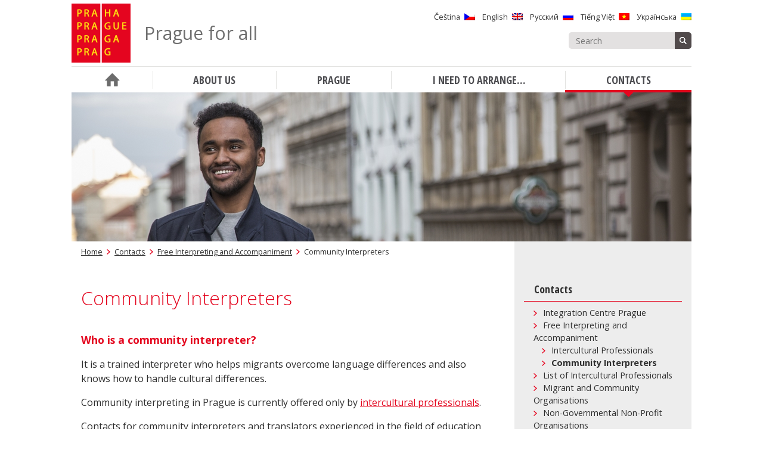

--- FILE ---
content_type: text/html; charset=UTF-8
request_url: https://metropolevsech.eu/en/kontakty/interkulturni-pracovnici-a-komunitni-tlumocnici/komunitni-tlumocnici/
body_size: 14069
content:
<!doctype html>

<!--[if lt IE 7]><html lang="en-US" class="no-js lt-ie9 lt-ie8 lt-ie7"><![endif]-->
<!--[if (IE 7)&!(IEMobile)]><html lang="en-US" class="no-js lt-ie9 lt-ie8"><![endif]-->
<!--[if (IE 8)&!(IEMobile)]><html lang="en-US" class="no-js lt-ie9"><![endif]-->
<!--[if gt IE 8]><!-->
<html lang="en-US" class="no-js"><!--<![endif]-->

<head>
    <meta charset="utf-8">

	    <meta http-equiv="X-UA-Compatible" content="IE=edge">

    <title>Community Interpreters  |  Prague for all</title>

	    <meta name="HandheldFriendly" content="True">
    <meta name="MobileOptimized" content="320">
    <meta name="viewport" content="width=device-width, initial-scale=1, maximum-scale=1">
    <meta name="google-site-verification" content="jqXSO1udL84zr4_FAtYs9jAz3MfPz80s0VKy4KeLdl8"/>

    <meta property="og:image" content="">

    <link rel="icon" href="https://metropolevsech.eu/wp-content/themes/prahaeu/favicon.png">
    <!--[if IE]>
            <link rel="shortcut icon" href="https://metropolevsech.eu/wp-content/themes/prahaeu/favicon.ico">
        <![endif]-->

	<meta name='robots' content='max-image-preview:large' />

<script>
dataLayer = [{"title":"Community Interpreters","author":"Kate\u0159ina Kope\u010dn\u00e1","wordcount":689,"logged_in":"false","page_id":15463,"post_date":"2021-11-08 17:52:52"}];
</script>

<!-- Google Tag Manager -->
<script>(function(w,d,s,l,i){w[l]=w[l]||[];w[l].push({'gtm.start':
new Date().getTime(),event:'gtm.js'});var f=d.getElementsByTagName(s)[0],
j=d.createElement(s),dl=l!='dataLayer'?'&l='+l:'';j.async=true;j.src=
'https://www.googletagmanager.com/gtm.js?id='+i+dl;f.parentNode.insertBefore(j,f);
})(window,document,'script','dataLayer','GTM-PJL3WXJ');</script>
<!-- End Google Tag Manager --><link rel='dns-prefetch' href='//maps.googleapis.com' />
<link rel='dns-prefetch' href='//fonts.googleapis.com' />
<link rel='dns-prefetch' href='//s.w.org' />
<link rel='stylesheet' id='wp-block-library-css'  href='https://metropolevsech.eu/wp-includes/css/dist/block-library/style.min.css' type='text/css' media='all' />
<style id='global-styles-inline-css' type='text/css'>
body{--wp--preset--color--black: #000000;--wp--preset--color--cyan-bluish-gray: #abb8c3;--wp--preset--color--white: #ffffff;--wp--preset--color--pale-pink: #f78da7;--wp--preset--color--vivid-red: #cf2e2e;--wp--preset--color--luminous-vivid-orange: #ff6900;--wp--preset--color--luminous-vivid-amber: #fcb900;--wp--preset--color--light-green-cyan: #7bdcb5;--wp--preset--color--vivid-green-cyan: #00d084;--wp--preset--color--pale-cyan-blue: #8ed1fc;--wp--preset--color--vivid-cyan-blue: #0693e3;--wp--preset--color--vivid-purple: #9b51e0;--wp--preset--gradient--vivid-cyan-blue-to-vivid-purple: linear-gradient(135deg,rgba(6,147,227,1) 0%,rgb(155,81,224) 100%);--wp--preset--gradient--light-green-cyan-to-vivid-green-cyan: linear-gradient(135deg,rgb(122,220,180) 0%,rgb(0,208,130) 100%);--wp--preset--gradient--luminous-vivid-amber-to-luminous-vivid-orange: linear-gradient(135deg,rgba(252,185,0,1) 0%,rgba(255,105,0,1) 100%);--wp--preset--gradient--luminous-vivid-orange-to-vivid-red: linear-gradient(135deg,rgba(255,105,0,1) 0%,rgb(207,46,46) 100%);--wp--preset--gradient--very-light-gray-to-cyan-bluish-gray: linear-gradient(135deg,rgb(238,238,238) 0%,rgb(169,184,195) 100%);--wp--preset--gradient--cool-to-warm-spectrum: linear-gradient(135deg,rgb(74,234,220) 0%,rgb(151,120,209) 20%,rgb(207,42,186) 40%,rgb(238,44,130) 60%,rgb(251,105,98) 80%,rgb(254,248,76) 100%);--wp--preset--gradient--blush-light-purple: linear-gradient(135deg,rgb(255,206,236) 0%,rgb(152,150,240) 100%);--wp--preset--gradient--blush-bordeaux: linear-gradient(135deg,rgb(254,205,165) 0%,rgb(254,45,45) 50%,rgb(107,0,62) 100%);--wp--preset--gradient--luminous-dusk: linear-gradient(135deg,rgb(255,203,112) 0%,rgb(199,81,192) 50%,rgb(65,88,208) 100%);--wp--preset--gradient--pale-ocean: linear-gradient(135deg,rgb(255,245,203) 0%,rgb(182,227,212) 50%,rgb(51,167,181) 100%);--wp--preset--gradient--electric-grass: linear-gradient(135deg,rgb(202,248,128) 0%,rgb(113,206,126) 100%);--wp--preset--gradient--midnight: linear-gradient(135deg,rgb(2,3,129) 0%,rgb(40,116,252) 100%);--wp--preset--duotone--dark-grayscale: url('#wp-duotone-dark-grayscale');--wp--preset--duotone--grayscale: url('#wp-duotone-grayscale');--wp--preset--duotone--purple-yellow: url('#wp-duotone-purple-yellow');--wp--preset--duotone--blue-red: url('#wp-duotone-blue-red');--wp--preset--duotone--midnight: url('#wp-duotone-midnight');--wp--preset--duotone--magenta-yellow: url('#wp-duotone-magenta-yellow');--wp--preset--duotone--purple-green: url('#wp-duotone-purple-green');--wp--preset--duotone--blue-orange: url('#wp-duotone-blue-orange');--wp--preset--font-size--small: 13px;--wp--preset--font-size--medium: 20px;--wp--preset--font-size--large: 36px;--wp--preset--font-size--x-large: 42px;}.has-black-color{color: var(--wp--preset--color--black) !important;}.has-cyan-bluish-gray-color{color: var(--wp--preset--color--cyan-bluish-gray) !important;}.has-white-color{color: var(--wp--preset--color--white) !important;}.has-pale-pink-color{color: var(--wp--preset--color--pale-pink) !important;}.has-vivid-red-color{color: var(--wp--preset--color--vivid-red) !important;}.has-luminous-vivid-orange-color{color: var(--wp--preset--color--luminous-vivid-orange) !important;}.has-luminous-vivid-amber-color{color: var(--wp--preset--color--luminous-vivid-amber) !important;}.has-light-green-cyan-color{color: var(--wp--preset--color--light-green-cyan) !important;}.has-vivid-green-cyan-color{color: var(--wp--preset--color--vivid-green-cyan) !important;}.has-pale-cyan-blue-color{color: var(--wp--preset--color--pale-cyan-blue) !important;}.has-vivid-cyan-blue-color{color: var(--wp--preset--color--vivid-cyan-blue) !important;}.has-vivid-purple-color{color: var(--wp--preset--color--vivid-purple) !important;}.has-black-background-color{background-color: var(--wp--preset--color--black) !important;}.has-cyan-bluish-gray-background-color{background-color: var(--wp--preset--color--cyan-bluish-gray) !important;}.has-white-background-color{background-color: var(--wp--preset--color--white) !important;}.has-pale-pink-background-color{background-color: var(--wp--preset--color--pale-pink) !important;}.has-vivid-red-background-color{background-color: var(--wp--preset--color--vivid-red) !important;}.has-luminous-vivid-orange-background-color{background-color: var(--wp--preset--color--luminous-vivid-orange) !important;}.has-luminous-vivid-amber-background-color{background-color: var(--wp--preset--color--luminous-vivid-amber) !important;}.has-light-green-cyan-background-color{background-color: var(--wp--preset--color--light-green-cyan) !important;}.has-vivid-green-cyan-background-color{background-color: var(--wp--preset--color--vivid-green-cyan) !important;}.has-pale-cyan-blue-background-color{background-color: var(--wp--preset--color--pale-cyan-blue) !important;}.has-vivid-cyan-blue-background-color{background-color: var(--wp--preset--color--vivid-cyan-blue) !important;}.has-vivid-purple-background-color{background-color: var(--wp--preset--color--vivid-purple) !important;}.has-black-border-color{border-color: var(--wp--preset--color--black) !important;}.has-cyan-bluish-gray-border-color{border-color: var(--wp--preset--color--cyan-bluish-gray) !important;}.has-white-border-color{border-color: var(--wp--preset--color--white) !important;}.has-pale-pink-border-color{border-color: var(--wp--preset--color--pale-pink) !important;}.has-vivid-red-border-color{border-color: var(--wp--preset--color--vivid-red) !important;}.has-luminous-vivid-orange-border-color{border-color: var(--wp--preset--color--luminous-vivid-orange) !important;}.has-luminous-vivid-amber-border-color{border-color: var(--wp--preset--color--luminous-vivid-amber) !important;}.has-light-green-cyan-border-color{border-color: var(--wp--preset--color--light-green-cyan) !important;}.has-vivid-green-cyan-border-color{border-color: var(--wp--preset--color--vivid-green-cyan) !important;}.has-pale-cyan-blue-border-color{border-color: var(--wp--preset--color--pale-cyan-blue) !important;}.has-vivid-cyan-blue-border-color{border-color: var(--wp--preset--color--vivid-cyan-blue) !important;}.has-vivid-purple-border-color{border-color: var(--wp--preset--color--vivid-purple) !important;}.has-vivid-cyan-blue-to-vivid-purple-gradient-background{background: var(--wp--preset--gradient--vivid-cyan-blue-to-vivid-purple) !important;}.has-light-green-cyan-to-vivid-green-cyan-gradient-background{background: var(--wp--preset--gradient--light-green-cyan-to-vivid-green-cyan) !important;}.has-luminous-vivid-amber-to-luminous-vivid-orange-gradient-background{background: var(--wp--preset--gradient--luminous-vivid-amber-to-luminous-vivid-orange) !important;}.has-luminous-vivid-orange-to-vivid-red-gradient-background{background: var(--wp--preset--gradient--luminous-vivid-orange-to-vivid-red) !important;}.has-very-light-gray-to-cyan-bluish-gray-gradient-background{background: var(--wp--preset--gradient--very-light-gray-to-cyan-bluish-gray) !important;}.has-cool-to-warm-spectrum-gradient-background{background: var(--wp--preset--gradient--cool-to-warm-spectrum) !important;}.has-blush-light-purple-gradient-background{background: var(--wp--preset--gradient--blush-light-purple) !important;}.has-blush-bordeaux-gradient-background{background: var(--wp--preset--gradient--blush-bordeaux) !important;}.has-luminous-dusk-gradient-background{background: var(--wp--preset--gradient--luminous-dusk) !important;}.has-pale-ocean-gradient-background{background: var(--wp--preset--gradient--pale-ocean) !important;}.has-electric-grass-gradient-background{background: var(--wp--preset--gradient--electric-grass) !important;}.has-midnight-gradient-background{background: var(--wp--preset--gradient--midnight) !important;}.has-small-font-size{font-size: var(--wp--preset--font-size--small) !important;}.has-medium-font-size{font-size: var(--wp--preset--font-size--medium) !important;}.has-large-font-size{font-size: var(--wp--preset--font-size--large) !important;}.has-x-large-font-size{font-size: var(--wp--preset--font-size--x-large) !important;}
</style>
<link rel='stylesheet' id='fvp-frontend-css'  href='https://metropolevsech.eu/wp-content/plugins/featured-video-plus/styles/frontend.css' type='text/css' media='all' />
<link rel='stylesheet' id='page-list-style-css'  href='https://metropolevsech.eu/wp-content/plugins/page-list/css/page-list.css' type='text/css' media='all' />
<link rel='stylesheet' id='bwg_fonts-css'  href='https://metropolevsech.eu/wp-content/plugins/photo-gallery/css/bwg-fonts/fonts.css' type='text/css' media='all' />
<link rel='stylesheet' id='sumoselect-css'  href='https://metropolevsech.eu/wp-content/plugins/photo-gallery/css/sumoselect.min.css' type='text/css' media='all' />
<link rel='stylesheet' id='mCustomScrollbar-css'  href='https://metropolevsech.eu/wp-content/plugins/photo-gallery/css/jquery.mCustomScrollbar.min.css' type='text/css' media='all' />
<link rel='stylesheet' id='bwg_googlefonts-css'  href='https://fonts.googleapis.com/css?family=Ubuntu&#038;subset=greek,latin,greek-ext,vietnamese,cyrillic-ext,latin-ext,cyrillic' type='text/css' media='all' />
<link rel='stylesheet' id='bwg_frontend-css'  href='https://metropolevsech.eu/wp-content/plugins/photo-gallery/css/styles.min.css' type='text/css' media='all' />
<link rel='stylesheet' id='sm-style-css'  href='https://metropolevsech.eu/wp-content/plugins/wp-show-more/wpsm-style.css' type='text/css' media='all' />
<link rel='stylesheet' id='ikp-plugin-chosen-css'  href='https://metropolevsech.eu/wp-content/plugins/ikp/assets/styles/chosen/chosen.min.css' type='text/css' media='all' />
<link rel='stylesheet' id='ikp-plugin-css'  href='https://metropolevsech.eu/wp-content/plugins/ikp/assets/styles/style.css' type='text/css' media='all' />
<link rel='stylesheet' id='praguer-plugin-css'  href='https://metropolevsech.eu/wp-content/plugins/praguer/assets/styles/style.css' type='text/css' media='all' />
<link rel='stylesheet' id='googleFonts-css'  href='//fonts.googleapis.com/css?family=Open+Sans+Condensed%3A300%2C700%7COpen+Sans%3A300%2C400%2C700&#038;subset=cyrillic-ext%2Clatin-ext%2Cvietnamese' type='text/css' media='all' />
<link rel='stylesheet' id='bones-stylesheet-css'  href='https://metropolevsech.eu/wp-content/themes/prahaeu/library/css/style.css' type='text/css' media='all' />
<!--[if lt IE 9]>
<link rel='stylesheet' id='bones-ie-only-css'  href='https://metropolevsech.eu/wp-content/themes/prahaeu/library/css/ie.css' type='text/css' media='all' />
<![endif]-->
<script type='text/javascript' src='https://metropolevsech.eu/wp-includes/js/jquery/jquery.min.js' id='jquery-core-js'></script>
<script type='text/javascript' src='https://metropolevsech.eu/wp-includes/js/jquery/jquery-migrate.min.js' id='jquery-migrate-js'></script>
<script type='text/javascript' src='https://metropolevsech.eu/wp-content/plugins/featured-video-plus/js/jquery.fitvids.min.js' id='jquery.fitvids-js'></script>
<script type='text/javascript' id='fvp-frontend-js-extra'>
/* <![CDATA[ */
var fvpdata = {"ajaxurl":"https:\/\/metropolevsech.eu\/wp-admin\/admin-ajax.php","nonce":"3afef6a38b","fitvids":"1","dynamic":"","overlay":"","opacity":"0.75","color":"b","width":"640"};
/* ]]> */
</script>
<script type='text/javascript' src='https://metropolevsech.eu/wp-content/plugins/featured-video-plus/js/frontend.min.js' id='fvp-frontend-js'></script>
<script type='text/javascript' src='https://metropolevsech.eu/wp-content/plugins/photo-gallery/js/jquery.sumoselect.min.js' id='sumoselect-js'></script>
<script type='text/javascript' src='https://metropolevsech.eu/wp-content/plugins/photo-gallery/js/jquery.mobile.min.js' id='jquery-mobile-js'></script>
<script type='text/javascript' src='https://metropolevsech.eu/wp-content/plugins/photo-gallery/js/jquery.mCustomScrollbar.concat.min.js' id='mCustomScrollbar-js'></script>
<script type='text/javascript' src='https://metropolevsech.eu/wp-content/plugins/photo-gallery/js/jquery.fullscreen.min.js' id='jquery-fullscreen-js'></script>
<script type='text/javascript' id='bwg_frontend-js-extra'>
/* <![CDATA[ */
var bwg_objectsL10n = {"bwg_field_required":"je povinn\u00e9 pole.","bwg_mail_validation":"Toto nen\u00ed platn\u00e1 e-mailov\u00e1 adresa.","bwg_search_result":"Nejsou \u017e\u00e1dn\u00e9 sn\u00edmky, kter\u00e9 odpov\u00eddaj\u00ed zadan\u00fdm.","bwg_select_tag":"Select Tag","bwg_order_by":"Order By","bwg_search":"Hledat","bwg_show_ecommerce":"Show Ecommerce","bwg_hide_ecommerce":"Hide Ecommerce","bwg_show_comments":"Zobrazit koment\u00e1\u0159e","bwg_hide_comments":"Skr\u00fdt koment\u00e1\u0159e","bwg_restore":"Obnovit","bwg_maximize":"Maximalizovat","bwg_fullscreen":"Cel\u00e1 obrazovka","bwg_exit_fullscreen":"Ukon\u010dete cel\u00e1 obrazovka","bwg_search_tag":"SEARCH...","bwg_tag_no_match":"No tags found","bwg_all_tags_selected":"All tags selected","bwg_tags_selected":"tags selected","play":"P\u0159ehr\u00e1t","pause":"Pauza","is_pro":"","bwg_play":"P\u0159ehr\u00e1t","bwg_pause":"Pauza","bwg_hide_info":"Skr\u00fdt","bwg_show_info":"Zobrazit informace","bwg_hide_rating":"Hide rating","bwg_show_rating":"Show rating","ok":"Ok","cancel":"Cancel","select_all":"Select all","lazy_load":"0","lazy_loader":"https:\/\/metropolevsech.eu\/wp-content\/plugins\/photo-gallery\/images\/ajax_loader.png","front_ajax":"0","bwg_tag_see_all":"see all tags","bwg_tag_see_less":"see less tags","page_speed":""};
/* ]]> */
</script>
<script type='text/javascript' src='https://metropolevsech.eu/wp-content/plugins/photo-gallery/js/scripts.min.js' id='bwg_frontend-js'></script>
<script type='text/javascript' src='https://metropolevsech.eu/wp-content/plugins/photo-gallery/js/circle-progress.js' id='bwg_speed_circle-js'></script>
<script type='text/javascript' src='https://metropolevsech.eu/wp-content/themes/prahaeu/library/js/libs/modernizr.custom.min.js' id='bones-modernizr-js'></script>
<link rel="https://api.w.org/" href="https://metropolevsech.eu/en/wp-json/" /><link rel="alternate" type="application/json" href="https://metropolevsech.eu/en/wp-json/wp/v2/pages/15463" /><link rel="canonical" href="https://metropolevsech.eu/en/kontakty/interkulturni-pracovnici-a-komunitni-tlumocnici/komunitni-tlumocnici/" />
<link rel='shortlink' href='https://metropolevsech.eu/en/?p=15463' />
<link rel="alternate" type="application/json+oembed" href="https://metropolevsech.eu/en/wp-json/oembed/1.0/embed?url=https%3A%2F%2Fmetropolevsech.eu%2Fen%2Fkontakty%2Finterkulturni-pracovnici-a-komunitni-tlumocnici%2Fkomunitni-tlumocnici%2F" />
<link rel="alternate" type="text/xml+oembed" href="https://metropolevsech.eu/en/wp-json/oembed/1.0/embed?url=https%3A%2F%2Fmetropolevsech.eu%2Fen%2Fkontakty%2Finterkulturni-pracovnici-a-komunitni-tlumocnici%2Fkomunitni-tlumocnici%2F&#038;format=xml" />
<style>
.qtranxs_flag_cs {background-image: url(https://metropolevsech.eu/wp-content/plugins/qtranslate-xt/flags/cz.png); background-repeat: no-repeat;}
.qtranxs_flag_en {background-image: url(https://metropolevsech.eu/wp-content/plugins/qtranslate-xt/flags/gb.png); background-repeat: no-repeat;}
.qtranxs_flag_ru {background-image: url(https://metropolevsech.eu/wp-content/plugins/qtranslate-xt/flags/ru.png); background-repeat: no-repeat;}
.qtranxs_flag_vi {background-image: url(https://metropolevsech.eu/wp-content/plugins/qtranslate-xt/flags/vn.png); background-repeat: no-repeat;}
.qtranxs_flag_ua {background-image: url(https://metropolevsech.eu/wp-content/plugins/qtranslate-xt/flags/ua.png); background-repeat: no-repeat;}
</style>
<link hreflang="cs" href="https://metropolevsech.eu/cs/kontakty/interkulturni-pracovnici-a-komunitni-tlumocnici/komunitni-tlumocnici/" rel="alternate" />
<link hreflang="en" href="https://metropolevsech.eu/en/kontakty/interkulturni-pracovnici-a-komunitni-tlumocnici/komunitni-tlumocnici/" rel="alternate" />
<link hreflang="ru" href="https://metropolevsech.eu/ru/kontakty/interkulturni-pracovnici-a-komunitni-tlumocnici/komunitni-tlumocnici/" rel="alternate" />
<link hreflang="vi" href="https://metropolevsech.eu/vi/kontakty/interkulturni-pracovnici-a-komunitni-tlumocnici/komunitni-tlumocnici/" rel="alternate" />
<link hreflang="ua" href="https://metropolevsech.eu/ua/kontakty/interkulturni-pracovnici-a-komunitni-tlumocnici/komunitni-tlumocnici/" rel="alternate" />
<link hreflang="x-default" href="https://metropolevsech.eu/cs/kontakty/interkulturni-pracovnici-a-komunitni-tlumocnici/komunitni-tlumocnici/" rel="alternate" />
<meta name="generator" content="qTranslate-XT 3.12.0" />
<link rel="icon" href="https://metropolevsech.eu/wp-content/uploads/2016/11/cropped-logo-109x109.png" sizes="32x32" />
<link rel="icon" href="https://metropolevsech.eu/wp-content/uploads/2016/11/cropped-logo-300x300.png" sizes="192x192" />
<link rel="apple-touch-icon" href="https://metropolevsech.eu/wp-content/uploads/2016/11/cropped-logo-300x300.png" />
<meta name="msapplication-TileImage" content="https://metropolevsech.eu/wp-content/uploads/2016/11/cropped-logo-300x300.png" />
		<style type="text/css" id="wp-custom-css">
			/*ToolTip*/
/* Tooltip container */
.tooltip {
  position: relative;
  display: inline-block;
  border-bottom: 1px dotted black; /* Add dots under the hoverable text */
  cursor: pointer;
}

/* Tooltip text */
.tooltiptext {
  visibility: hidden;
  width: 130px;
  background-color: #ededed;
  color: black;
	font-size: 0.7em;
	text-align: center;
  padding: 10px;
  position: absolute;
  z-index: 1;
}

/* Show the tooltip text on hover */
.tooltip:hover .tooltiptext {
  visibility: visible;
}

/*IKP table*/
.ikp-person-row-main.js-ikp-person-row td:nth-child(4) {
	white-space: nowrap;
}
.js-ikp-filter-search::placeholder {
	font-family: sans-serif;
	font-size: 14px;
	color: #999999;
}

.ikp-person-company-labels {
	color: #757575;
	font-weight: 500;
	line-height: 1.75;
}
.ikp-person-table thead {
	color: black;
}

.ikp-person-company-item strong {
	font-weight: normal;
}

.ikp-person-company-item .company-mobile-label {
	color: #757575;
	font-weight: 500;
}

/*IKP table END*/

.updatedate {
	margin: 2em 0 2em 0;
	font-style: italic;
	text-align: right;
	font-size: 0.8em
}

.page-list li.page_item_has_children .children li.page_item_has_children .children {
	font-size: 95%;
}

.mhmp-quote {
	margin-top: 1.5rem;
	padding: 0rem 1.5rem 0rem 1.5rem;
	border-left: 0.4rem solid #e4061f;
	position: relative;	
}

p.quote-author {
	display: block;
	text-align: right;
	font-size: 0.8rem;
	color: #999999;
	margin-top: -0.9em;
}

.mhmp-quote:before {
	display: inline-block;
	content: "";
  background: transparent url("https://metropolevsech.eu/wp-content/themes/prahaeu/library/images/current.png") no-repeat center;
	position: absolute;
	margin-left: -1.9rem;
	top: 44%;
  transform: translateY(-56%);
	transform: rotate(-90deg);
  width: 15px;
  height: 12px;
}

/*Circled Arrow*/
.link--arrowed a {
  display: inline-block;
  height: 2rem;
  line-height: 2rem;
	padding-left: 1rem;
	text-decoration: none;
	color: #000000;
}
.link--arrowed a:hover {
	color: #e4061f;
}
.link--arrowed .arrow-icon {
  position: relative;
  top: -1px;
  transition: transform 0.3s ease;
  vertical-align: middle;
}
.link--arrowed .arrow-icon--circle {
  transition: stroke-dashoffset 0.3s ease;
  stroke-dasharray: 95;
  stroke-dashoffset: 95;
}
.link--arrowed:hover .arrow-icon {
  transform: translate3d(6px, 0, 0);
}
.link--arrowed:hover .arrow-icon--circle {
  stroke-dashoffset: 0;
}
/*END Circled Arrow*/

.article-img {
	padding-top: 1em;
}

/*Table OAMP*/
.tg  {
	border-collapse:collapse;
	border-spacing:0;
}

.tg td	{
	border-style:none;
	overflow:hidden;
	padding:1rem 1rem;
	word-break:normal;
	font-size:95%;
}

.tg th	{
	background-color: #f1f1f1;
	border-style:none;
	font-weight:bold;
	overflow:hidden;
	padding:0.5rem 1rem;
	word-break:normal;
	font-size:95%;
}

.tg .tg-iks7	{
	text-align:left;
	vertical-align:top}

/*END Table OAMP*/

.bullet {
	margin: 1.5em 0;
}

.bullet-links {
	/*border-top: solid 1px #ededed;*/
	/*border-bottom: solid 1px #ededed;*/
	padding: 1em 0 1em 0;
}

.gg-chevron-right {
 box-sizing: border-box;
 position: relative;
 display: inline-block;
 transform: scale(var(--ggs,1));
 width: 22px;
 height: 22px;
 border: 2px solid transparent;
 border-radius: 100px
}

.gg-chevron-right::after {
 content: "";
 display: block;
 box-sizing: border-box;
 position: absolute;
 width: 10px;
 height: 10px;
 border-bottom: 2px solid;
 border-right: 2px solid;
 transform: rotate(-45deg);
 right: 6px;
 top: 9px;
 left: -5px;
} 

.buttonIKP {
 color: #e4061f; 
 text-decoration: none;
 display: inline-block;
 margin: 1em 0;
 padding: 1em 2em;
 transition-duration: 0.4s;
 border: 2px solid #e4061f;
 
}

.buttonIKP:hover {
  color: white;
  background-color: #e4061f;
}

.containerButtonIKP {
	border: none;
  color: white;
  text-align: center;
  display: inline-block;
  font-size: 16px;
  transition-duration: 0.4s;
  cursor: pointer;
  background-color: white; 
  color: #e4061f; 
  
}

#menu-footer.cf li {
	padding-right: 0.7em;
	padding-top: 0.7em;
}

.post-date {
	font-weight: 300 !important;
}

.post-news, .post-events, .post-expats {
	margin-top: 0.5em;
	min-height: 140px;
}

.post-expats {
	margin-bottom: 1.5em;
}

.homepage h1, .homepage .h1, .homepage h2, .homepage .h2 {
	margin: 1.25em 0 1em 0;
}

.homepage-freq .freq-icon {
	display: table;
}

.homepage-freq .freq-icon a {
	display: table-cell;
	vertical-align: middle;
	height: 100px;
}

.post-news .post-thumbnail, .post-events .post-thumbnail, .post-expats .post-thumbnail {
	padding: 0.6em 0.75em 0.75em 0.75em;
}

nav.expanded {
	background: #f3f3f3;
	box-shadow:2px 4px 15px rgb(0 0 0/10%);
}

#menu-expander {
	padding: 0 34px 0 0;
	height: 23px;
}

nav.expanded .nav li {
	border-bottom: 1px solid #d7d7d7;
	padding: 0.3em 0.25em;
}

nav.expanded .nav li .sub-menu {
	border-top: 1px solid #d7d7d7;
}

nav.expanded .nav li .sub-menu a {
	padding: 0.15em 1em;
	color: #636363;
}

nav .nav > li > a span {
	color: #4d4d51;
}

nav.expanded .nav .sub-menu .sub-menu a {
	color: #838383;
}

.header-search .searchform input.search-input {
	background-color: #e3e1e1;
	color: #252525;
}

.header-search .searchform .search-submit {
	background-color: #514a4b;
}

.header-search {
	margin-top: 1em;
}

.wrap {
	width: 94%;		
}	

.post-news h3, .post-events h3, .post-expats h3 {
	margin: 0;
	padding: 0 0 0.3em 0;
}

.post-expats h3 {
	padding-bottom: 0.5em;
}


#menu-footer.cf > li:last-child {
	padding-bottom: 1.5em;
}

h2 {
	margin: 2em 0 0 0;
}

h3 {
	margin: 2em 0 0 0;
}

h4 {
	margin: 2em 0 0 0;
}

h5 {
	margin: 2em 0 -0.5em 0;
}

.box-ok {
	background-color: #edf7f2; 
}

.box-fixa {
	background-color: #f8f1f3; 
}

.box-ok, .box-fixa {
	padding: 2em 1.75em 1.75em 1.75em;
	margin: 3em 0 2.5em 0;
	border: none;
	background-image: none;
	position: relative;
}

.box-ok:before {
	content: url(https://metropolevsech.eu/wp-content/uploads/2021/11/box-ok2.png);
	position: absolute;
	margin: -55px 0 0 -15px;
}

.box-fixa:before {
	content: url(https://metropolevsech.eu/wp-content/themes/prahaeu/library/images/box-fixa.png);
	position: absolute;
	margin: -45px 0 0 -10px;
}

.homepage-content > .box-fixa {
	margin: 0.5em 0 2em 0;
	padding: 2em 3em 1.75em 3em;
}

.page-list {
	margin-top: 0.5em;
}

p.lastupdate, .lastUpdate {
	font-size: 90%;
	margin-top: 2em;
	text-align: right;
	color: #6d6d6d;
}

.controls.cf  {
	font-size: 90%;
}

.controls.cf a  {
	color: #737373;
}

.site-title {
	font-size: 95%;
	margin-left: 1.5em;
}

.section-block .more-block {
	margin-top: 1em;
}

.homepage-yellow-infobox {
	text-align: left;
	background: #f8f7f1;
	padding: 2em 3em;
	color: #2a2716;
	margin: 2em 0;
}

.homepage-green-infobox {
	text-align: left;
	background: #f1f8f3;
	padding: 2em 3em;
	color: #264b30;
	margin: 3em 0;
}

/*Media CSS*/


@media (max-width: 599px) {
		
ol {
	list-style-type: decimal;
	padding-left: 1.3em;
}
	
.tg td	{
	padding: 0.5rem 0.5rem;
	font-size:85%;
}

.tg th	{
	padding:0.25rem 0.5rem;
	font-size:85%;
}	
	
#search-expander {	
	margin-bottom: 1em;
}	

.header-right-controls {
	padding: 1em 0 0 0;	
}
	
.site-title {
	margin-left: 0em;
	display: -webkit-flex;
  display: flex;
  align-items: center;	
	height: 95px;
}	
	
.post-events {
	padding-top: 1.5em;
	margin-top: 0;
}
	
.archive-item .post-news {
	margin-bottom: 1.5em;
}
	
.archive-item .post-events, .archive-item .post-expats {
	margin-bottom: 0;
	}

.homepage-content {
	padding: 1em 2.5%;
	text-align: center;
}	
.homepage-content > .box-fixa {
	margin: 0.5em 0 2em 0;
	padding: 2em 1.25em 1em 1.25em;
}

#content.has-sidebar .content {
	padding-right: 0;
}
	
.homepage-yellow-infobox, .homepage-green-infobox {
	padding: 1em 1.5em;
	}
	
}

@media (min-width: 600px) {
	
ol {
	list-style-type: decimal;
	padding-left: 1.3em;
}
	
.site-title {	
  display: -webkit-flex;
  display: flex;
  align-items: center;	
	height: 70px;
	margin-left: 1em
}

}

@media (min-width: 1030px) {

.site-title {	
  display: -webkit-flex;
  display: flex;
  align-items: center;	
	height: 99px;
	margin-left: 1.5em
}
nav .nav > li > .sub-menu > li {
	padding: 0 1em 1em 1em;
}

nav .nav .sub-menu .sub-menu {
	margin: 0.5em 0;
}	
	
.wrap {
	width: 1040px;		
}	
	
.d-1of2 {
	padding-right: 1em;
}
	
.post-news h3, .post-events h3, .post-expats h3 {
	border-bottom: none;
}

.menu-frequent-container {
	padding: 0 1.5em 0 1.5em;
}

.sidebar-content .widgettitle {
	padding-bottom: 0.5em;
}	
	
.sidebar-content #menu-frequent li {
	margin-bottom: 0.75em;
}	
	
.sidebar-content #menu-frequent a	{
	padding-left: 40px;	
}
	
.homepage-freq .freq-icon {
	padding-bottom: 1.5em;
}
	
.homepage-freq .freq-icon a {
	padding: 0 1em 0 1em;
}
	
.homepage-freq .freq-icon a:before {
	border-left: 1px solid #ededed;
}
	
}		</style>
		
</head>

<body class="page-template-default page page-id-15463 page-child parent-pageid-889">

<div id="container" class="wrap">

    <header class="header">

        <div id="inner-header" class="cf">

            <div id="logo">
                <a href="https://metropolevsech.eu/en/" rel="nofollow">
                    <img src="https://metropolevsech.eu/wp-content/themes/prahaeu/library/images/logo.png"/>
                </a>
            </div>

            <div class="site-title">
                <h1>
                    <a href="https://metropolevsech.eu/en/" rel="nofollow">
						Prague for all                    </a>
                </h1>
            </div>
            <div class="header-right-controls">

                <a href="javascript:void(0);" id="menu-expander" class="hamburger">Menu</a>

                <div class="lang-switcher">
					<div class="widget qtranxs_widget">
<ul class="language-chooser language-chooser-both qtranxs_language_chooser" id="qtranslate--1-chooser">
<li><a href="https://metropolevsech.eu/cs/kontakty/interkulturni-pracovnici-a-komunitni-tlumocnici/komunitni-tlumocnici/" class="qtranxs_flag qtranxs_flag_cs qtranxs_flag_and_text" title="Čeština (cs)"><span>Čeština</span></a></li>
<li class="active"><a href="https://metropolevsech.eu/en/kontakty/interkulturni-pracovnici-a-komunitni-tlumocnici/komunitni-tlumocnici/" class="qtranxs_flag qtranxs_flag_en qtranxs_flag_and_text" title="English (en)"><span>English</span></a></li>
<li><a href="https://metropolevsech.eu/ru/kontakty/interkulturni-pracovnici-a-komunitni-tlumocnici/komunitni-tlumocnici/" class="qtranxs_flag qtranxs_flag_ru qtranxs_flag_and_text" title="Русский (ru)"><span>Русский</span></a></li>
<li><a href="https://metropolevsech.eu/vi/kontakty/interkulturni-pracovnici-a-komunitni-tlumocnici/komunitni-tlumocnici/" class="qtranxs_flag qtranxs_flag_vi qtranxs_flag_and_text" title="Tiếng Việt (vi)"><span>Tiếng Việt</span></a></li>
<li><a href="https://metropolevsech.eu/ua/kontakty/interkulturni-pracovnici-a-komunitni-tlumocnici/komunitni-tlumocnici/" class="qtranxs_flag qtranxs_flag_ua qtranxs_flag_and_text" title="Українська (ua)"><span>Українська</span></a></li>
</ul><div class="qtranxs_widget_end"></div>
</div>                </div>

                <div class="header-search">
					<form role="search" method="get" class="searchform" action="https://metropolevsech.eu/en/">
    <div>
        <label for="s" class="screen-reader-text">Search for:</label>

        <input class="search-input" type="search" name="s" placeholder="Search" value="" /><button type="submit" class="search-submit" >Search</button>
    </div>
</form>
                    <a href="javascript:void(0);" id="search-expander" title="Show search"></a>
                </div>

            </div>

        </div>

        <div class="cf">

            <div class="nav-container">

                <nav role="navigation" id="menu">
					<ul id="menu-menu" class="nav top-nav cf"><li id="menu-item-2520" class="menu-home menu-item menu-item-type-post_type menu-item-object-page menu-item-home menu-item-2520"><a href="https://metropolevsech.eu/en/"><span>Home</span></a></li>
<li id="menu-item-2349" class="menu-item menu-item-type-post_type menu-item-object-page menu-item-2349"><a href="https://metropolevsech.eu/en/o-nas/"><span>About Us</span></a></li>
<li id="menu-item-2352" class="menu-item menu-item-type-post_type menu-item-object-page menu-item-has-children menu-item-2352"><a href="https://metropolevsech.eu/en/praha/"><span>Prague</span></a>
<ul class="sub-menu">
	<li id="menu-item-3051" class="menu-item menu-item-type-post_type menu-item-object-page menu-item-has-children menu-item-3051"><a href="https://metropolevsech.eu/en/praha/zakladni-informace-o-meste/"><span>Basic Information about the City</span></a>
	<ul class="sub-menu">
		<li id="menu-item-2353" class="menu-item menu-item-type-post_type menu-item-object-page menu-item-2353"><a href="https://metropolevsech.eu/en/praha/2-2-praha-rozmanita/"><span>Diverse Prague</span></a></li>
		<li id="menu-item-8557" class="menu-item menu-item-type-custom menu-item-object-custom menu-item-8557"><a href="https://metropolevsech.eu/en/expats"><span>International Prague Residents</span></a></li>
		<li id="menu-item-6642" class="menu-item menu-item-type-custom menu-item-object-custom menu-item-6642"><a href="https://metropolevsech.eu/en/events/"><span>Events</span></a></li>
		<li id="menu-item-6643" class="menu-item menu-item-type-custom menu-item-object-custom menu-item-6643"><a href="https://metropolevsech.eu/en/news/"><span>News</span></a></li>
	</ul>
</li>
	<li id="menu-item-2354" class="menu-item menu-item-type-post_type menu-item-object-page menu-item-has-children menu-item-2354"><a href="https://metropolevsech.eu/en/praha/2-3-prazske-pametihodnosti/"><span>Prague Historical and Architectural Sights</span></a>
	<ul class="sub-menu">
		<li id="menu-item-22288" class="menu-item menu-item-type-post_type menu-item-object-page menu-item-22288"><a href="https://metropolevsech.eu/en/hrady/"><span>Castles</span></a></li>
		<li id="menu-item-22293" class="menu-item menu-item-type-post_type menu-item-object-page menu-item-22293"><a href="https://metropolevsech.eu/en/mosty/"><span>Bridges</span></a></li>
		<li id="menu-item-22297" class="menu-item menu-item-type-post_type menu-item-object-page menu-item-22297"><a href="https://metropolevsech.eu/en/namesti/"><span>Squares</span></a></li>
		<li id="menu-item-22301" class="menu-item menu-item-type-post_type menu-item-object-page menu-item-22301"><a href="https://metropolevsech.eu/en/kostely/"><span>Churches</span></a></li>
		<li id="menu-item-22305" class="menu-item menu-item-type-post_type menu-item-object-page menu-item-22305"><a href="https://metropolevsech.eu/en/domy/"><span>Houses</span></a></li>
	</ul>
</li>
	<li id="menu-item-2360" class="menu-item menu-item-type-post_type menu-item-object-page menu-item-has-children menu-item-2360"><a href="https://metropolevsech.eu/en/praha/472-2/"><span>Culture in Prague</span></a>
	<ul class="sub-menu">
		<li id="menu-item-2362" class="menu-item menu-item-type-post_type menu-item-object-page menu-item-2362"><a href="https://metropolevsech.eu/en/praha/472-2/vytvarne-umeni-a-muzea/"><span>Galleries and Museums</span></a></li>
		<li id="menu-item-2363" class="menu-item menu-item-type-post_type menu-item-object-page menu-item-2363"><a href="https://metropolevsech.eu/en/praha/472-2/hudba/"><span>Music</span></a></li>
		<li id="menu-item-2364" class="menu-item menu-item-type-post_type menu-item-object-page menu-item-2364"><a href="https://metropolevsech.eu/en/praha/472-2/divadla/"><span>Theatres and Cinemas</span></a></li>
		<li id="menu-item-2361" class="menu-item menu-item-type-post_type menu-item-object-page menu-item-2361"><a href="https://metropolevsech.eu/en/praha/472-2/mestska-knihovna-v-praze/"><span>Municipal Library of Prague</span></a></li>
		<li id="menu-item-2399" class="menu-item menu-item-type-post_type menu-item-object-page menu-item-has-children menu-item-2399"><a href="https://metropolevsech.eu/en/praha/volny-cas/"><span>More Activities for Children and Adults</span></a></li>
	</ul>
</li>
	<li id="menu-item-2355" class="menu-item menu-item-type-post_type menu-item-object-page menu-item-has-children menu-item-2355"><a href="https://metropolevsech.eu/en/praha/doprava-v-praze/"><span>Transport in Prague</span></a>
	<ul class="sub-menu">
		<li id="menu-item-2356" class="menu-item menu-item-type-post_type menu-item-object-page menu-item-2356"><a href="https://metropolevsech.eu/en/praha/doprava-v-praze/mestska-doprava/"><span>City Transport</span></a></li>
		<li id="menu-item-2357" class="menu-item menu-item-type-post_type menu-item-object-page menu-item-2357"><a href="https://metropolevsech.eu/en/praha/doprava-v-praze/jizdenky/"><span>Tickets</span></a></li>
		<li id="menu-item-2358" class="menu-item menu-item-type-post_type menu-item-object-page menu-item-2358"><a href="https://metropolevsech.eu/en/praha/doprava-v-praze/vlaky/"><span>Trains</span></a></li>
		<li id="menu-item-2359" class="menu-item menu-item-type-post_type menu-item-object-page menu-item-2359"><a href="https://metropolevsech.eu/en/praha/doprava-v-praze/cestovani-autem/"><span>Travelling by Car</span></a></li>
	</ul>
</li>
	<li id="menu-item-21633" class="menu-item menu-item-type-post_type menu-item-object-page menu-item-has-children menu-item-21633"><a href="https://metropolevsech.eu/en/obcanska-a-politicka-participace/"><span>Civic and Political Participation</span></a>
	<ul class="sub-menu">
		<li id="menu-item-21644" class="menu-item menu-item-type-post_type menu-item-object-page menu-item-21644"><a href="https://metropolevsech.eu/en/jaka-mam-obcanska-a-politicka-prava/"><span>What are my civil and political rights?</span></a></li>
		<li id="menu-item-21649" class="menu-item menu-item-type-post_type menu-item-object-page menu-item-21649"><a href="https://metropolevsech.eu/en/dobrovolnictvi-v-praze/"><span>What are my options? How can I get involved?</span></a></li>
		<li id="menu-item-22113" class="menu-item menu-item-type-post_type menu-item-object-page menu-item-22113"><a href="https://metropolevsech.eu/en/potrebuji-resit/pravo-volit-na-lokalni-urovni/"><span>Right to Vote at the Local Level</span></a></li>
		<li id="menu-item-21691" class="menu-item menu-item-type-post_type menu-item-object-page menu-item-21691"><a href="https://metropolevsech.eu/en/%d1%83%d0%ba%d1%80%d0%b0%d1%97%d0%bd%d1%81%d1%8c%d0%ba%d0%b0-uzitecne-kontakty-a-odkazy/"><span>Useful Contacts and Links</span></a></li>
	</ul>
</li>
</ul>
</li>
<li id="menu-item-2365" class="menu-item menu-item-type-post_type menu-item-object-page menu-item-has-children menu-item-2365"><a href="https://metropolevsech.eu/en/potrebuji-resit/"><span>I need to arrange…</span></a>
<ul class="sub-menu">
	<li id="menu-item-2432" class="menu-item menu-item-type-post_type menu-item-object-page menu-item-2432"><a href="https://metropolevsech.eu/en/potrebuji-resit/informacni-brozura-pro-migranty/"><span>Prague Is Our Home: Your Practical Guide to Prague</span></a></li>
	<li id="menu-item-22040" class="menu-item menu-item-type-post_type menu-item-object-page current-page-ancestor menu-item-has-children menu-item-22040"><a href="https://metropolevsech.eu/en/kontakty/interkulturni-pracovnici-a-komunitni-tlumocnici/"><span>Free Interpreting and Accompaniment</span></a>
	<ul class="sub-menu">
		<li id="menu-item-22326" class="menu-item menu-item-type-post_type menu-item-object-page menu-item-22326"><a href="https://metropolevsech.eu/en/ikp/"><span>List of Intercultural Professionals</span></a></li>
	</ul>
</li>
	<li id="menu-item-2366" class="menu-item menu-item-type-post_type menu-item-object-page menu-item-has-children menu-item-2366"><a href="https://metropolevsech.eu/en/potrebuji-resit/pobyt-na-uzemi-ceske-republiky/"><span>Visas and Residence for Foreigners in the Czech Republic</span></a>
	<ul class="sub-menu">
		<li id="menu-item-21177" class="menu-item menu-item-type-post_type menu-item-object-page menu-item-21177"><a href="https://metropolevsech.eu/en/obcane-eu-a-jejich-rodinni-prislusnici/"><span>EU Nationals and Their Family Members</span></a></li>
		<li id="menu-item-21234" class="menu-item menu-item-type-post_type menu-item-object-page menu-item-has-children menu-item-21234"><a href="https://metropolevsech.eu/en/potrebuji-resit/pobyt-na-uzemi-ceske-republiky/obcane-tretich-zemi/"><span>Third-Country Nationals</span></a></li>
		<li id="menu-item-2369" class="menu-item menu-item-type-post_type menu-item-object-page menu-item-2369"><a href="https://metropolevsech.eu/en/potrebuji-resit/pobyt-na-uzemi-ceske-republiky/kam-se-obratit-uzitecne-odkazy-a-kontakty/"><span>Whom to Contact – Useful Links and Contacts</span></a></li>
	</ul>
</li>
	<li id="menu-item-2370" class="menu-item menu-item-type-post_type menu-item-object-page menu-item-has-children menu-item-2370"><a href="https://metropolevsech.eu/en/potrebuji-resit/zamestnani/"><span>Employment</span></a>
	<ul class="sub-menu">
		<li id="menu-item-2371" class="menu-item menu-item-type-post_type menu-item-object-page menu-item-2371"><a href="https://metropolevsech.eu/en/potrebuji-resit/zamestnani/podminky-prace-cizincu/"><span>Work Conditions for Foreigners</span></a></li>
		<li id="menu-item-2372" class="menu-item menu-item-type-post_type menu-item-object-page menu-item-2372"><a href="https://metropolevsech.eu/en/potrebuji-resit/zamestnani/kde-hledat-praci/"><span>Where Can Foreigners in the CR Look for a Job?</span></a></li>
		<li id="menu-item-2373" class="menu-item menu-item-type-post_type menu-item-object-page menu-item-2373"><a href="https://metropolevsech.eu/en/potrebuji-resit/zamestnani/zakladni-informace-o-zamestnavani-v-cr/"><span>Basic Information on Foreigners‘ Employment in the CR</span></a></li>
		<li id="menu-item-3032" class="menu-item menu-item-type-post_type menu-item-object-page menu-item-3032"><a href="https://metropolevsech.eu/en/potrebuji-resit/zamestnani/kam-se-obratit-uzitecne-kontakty-a-odkazy/"><span>Whom to Contact – Useful Contacts and Links</span></a></li>
	</ul>
</li>
	<li id="menu-item-2374" class="menu-item menu-item-type-post_type menu-item-object-page menu-item-has-children menu-item-2374"><a href="https://metropolevsech.eu/en/potrebuji-resit/podnikani/"><span>Doing Business as a Foreigner in the Czech Republic</span></a>
	<ul class="sub-menu">
		<li id="menu-item-15074" class="menu-item menu-item-type-post_type menu-item-object-page menu-item-15074"><a href="https://metropolevsech.eu/en/potrebuji-resit/podnikani/za-jakych-podminek-mohou-cizinci-podnikat-v-ceske-republice/"><span>Work Conditions for Foreigners in the CR</span></a></li>
		<li id="menu-item-22072" class="menu-item menu-item-type-post_type menu-item-object-page menu-item-has-children menu-item-22072"><a href="https://metropolevsech.eu/en/potrebuji-resit/podnikani/podnikani-fyzickych-osob-2/"><span>Entrepreneurship of Natural Persons</span></a></li>
		<li id="menu-item-22073" class="menu-item menu-item-type-post_type menu-item-object-page menu-item-22073"><a href="https://metropolevsech.eu/en/potrebuji-resit/podnikani/zalozeni-obchodni-korporace/"><span>Entrepreneurship of Legal Entities – Business Corporations</span></a></li>
		<li id="menu-item-22074" class="menu-item menu-item-type-post_type menu-item-object-page menu-item-22074"><a href="https://metropolevsech.eu/en/potrebuji-resit/podnikani/jednotne-kontaktni-misto/"><span>Points of Single Contact (PSCs)</span></a></li>
	</ul>
</li>
	<li id="menu-item-2398" class="menu-item menu-item-type-post_type menu-item-object-page menu-item-2398"><a href="https://metropolevsech.eu/en/potrebuji-resit/adaptacne-integracni-kurzy-vitejte-v-ceske-republice/"><span>Welcome to the Czech Republic – Adaptation/Integration Courses</span></a></li>
	<li id="menu-item-2381" class="menu-item menu-item-type-post_type menu-item-object-page menu-item-has-children menu-item-2381"><a href="https://metropolevsech.eu/en/potrebuji-resit/zdravotnictvi-zdravotni-a-socialni-pojisteni/"><span>Healthcare, Health and Social Insurance</span></a>
	<ul class="sub-menu">
		<li id="menu-item-2383" class="menu-item menu-item-type-post_type menu-item-object-page menu-item-2383"><a href="https://metropolevsech.eu/en/potrebuji-resit/zdravotnictvi-zdravotni-a-socialni-pojisteni/lekari-a-pohotovost/"><span>Health Care System in the Czech Republic</span></a></li>
		<li id="menu-item-20942" class="menu-item menu-item-type-post_type menu-item-object-page menu-item-20942"><a href="https://metropolevsech.eu/en/potrebuji-resit/zdravotnictvi-zdravotni-a-socialni-pojisteni/lekari-a-pohotovost/nemocnice-v-praze-specializovane-na-peci-o-cizince/"><span>Prague Hospitals Specialized in Providing Care to Foreigners</span></a></li>
		<li id="menu-item-20941" class="menu-item menu-item-type-post_type menu-item-object-page menu-item-20941"><a href="https://metropolevsech.eu/en/potrebuji-resit/zdravotnictvi-zdravotni-a-socialni-pojisteni/lekari-a-pohotovost/zdravotni-pece-o-tehotne-zeny-cizinky-a-novorozence/"><span>Healthcare for Pregnant Foreign Women and Foreign Newborns</span></a></li>
		<li id="menu-item-2382" class="menu-item menu-item-type-post_type menu-item-object-page menu-item-2382"><a href="https://metropolevsech.eu/en/potrebuji-resit/zdravotnictvi-zdravotni-a-socialni-pojisteni/zdravotni-pojisteni/"><span>Health Insurance for Foreigners in the Czech Republic</span></a></li>
		<li id="menu-item-22959" class="menu-item menu-item-type-post_type menu-item-object-page menu-item-22959"><a href="https://metropolevsech.eu/en/potrebuji-resit/zdravotnictvi-zdravotni-a-socialni-pojisteni/postarejme-se-spolecne-o-vase-zdravi-prijdte-se-otestovat/"><span>HIV and STI Testing</span></a></li>
	</ul>
</li>
	<li id="menu-item-2377" class="menu-item menu-item-type-post_type menu-item-object-page menu-item-has-children menu-item-2377"><a href="https://metropolevsech.eu/en/potrebuji-resit/vzdelavani-a-nostrifikace-diplomu/"><span>Education and Recognition of Diplomas</span></a>
	<ul class="sub-menu">
		<li id="menu-item-2397" class="menu-item menu-item-type-post_type menu-item-object-page menu-item-2397"><a href="https://metropolevsech.eu/en/potrebuji-resit/vzdelavani-a-nostrifikace-diplomu/kurzy-ceskeho-jazyka/"><span>Czech Language Courses</span></a></li>
		<li id="menu-item-2378" class="menu-item menu-item-type-post_type menu-item-object-page menu-item-2378"><a href="https://metropolevsech.eu/en/potrebuji-resit/vzdelavani-a-nostrifikace-diplomu/vzdelavani-deti/"><span>Children’s Education</span></a></li>
		<li id="menu-item-2379" class="menu-item menu-item-type-post_type menu-item-object-page menu-item-2379"><a href="https://metropolevsech.eu/en/potrebuji-resit/vzdelavani-a-nostrifikace-diplomu/vzdelavani-dospelych/"><span>Adults’ Education</span></a></li>
		<li id="menu-item-2380" class="menu-item menu-item-type-post_type menu-item-object-page menu-item-2380"><a href="https://metropolevsech.eu/en/potrebuji-resit/vzdelavani-a-nostrifikace-diplomu/nostrifikace/"><span>Recognition of Education</span></a></li>
	</ul>
</li>
	<li id="menu-item-22109" class="menu-item menu-item-type-post_type menu-item-object-page menu-item-has-children menu-item-22109"><a href="https://metropolevsech.eu/en/potrebuji-resit/manzelstvi-registrovane-partnerstvi-a-rodicovstvi/"><span>Marriage, Registered Partnership and Parenthood</span></a>
	<ul class="sub-menu">
		<li id="menu-item-22108" class="menu-item menu-item-type-post_type menu-item-object-page menu-item-22108"><a href="https://metropolevsech.eu/en/potrebuji-resit/manzelstvi-registrovane-partnerstvi-a-rodicovstvi/uzavreni-manzelstvi-s-cizincem/"><span>Marriage to a Foreign National</span></a></li>
		<li id="menu-item-22110" class="menu-item menu-item-type-post_type menu-item-object-page menu-item-22110"><a href="https://metropolevsech.eu/en/potrebuji-resit/manzelstvi-registrovane-partnerstvi-a-rodicovstvi/narozeni-ditete-cizince/"><span>Foreign National Giving Birth in the CR</span></a></li>
	</ul>
</li>
	<li id="menu-item-22111" class="menu-item menu-item-type-post_type menu-item-object-page menu-item-has-children menu-item-22111"><a href="https://metropolevsech.eu/en/potrebuji-resit/bydleni/"><span>Housing</span></a>
	<ul class="sub-menu">
		<li id="menu-item-22332" class="menu-item menu-item-type-post_type menu-item-object-page menu-item-22332"><a href="https://metropolevsech.eu/en/hlaseni-mista-pobytu-cizince/"><span>Reporting the Place of Residence</span></a></li>
	</ul>
</li>
	<li id="menu-item-22112" class="menu-item menu-item-type-post_type menu-item-object-page menu-item-has-children menu-item-22112"><a href="https://metropolevsech.eu/en/potrebuji-resit/ridicsky-prukaz-a-registrace-vozidla-v-cr/"><span>Traffic Administrative Activities</span></a>
	<ul class="sub-menu">
		<li id="menu-item-22341" class="menu-item menu-item-type-post_type menu-item-object-page menu-item-22341"><a href="https://metropolevsech.eu/en/vymena-ridicskeho-prukazu/"><span>Driving Licence Exchange</span></a></li>
		<li id="menu-item-22345" class="menu-item menu-item-type-post_type menu-item-object-page menu-item-22345"><a href="https://metropolevsech.eu/en/registr-vozidel/"><span>Register of Vehicles</span></a></li>
	</ul>
</li>
	<li id="menu-item-22115" class="menu-item menu-item-type-post_type menu-item-object-page menu-item-has-children menu-item-22115"><a href="https://metropolevsech.eu/en/potrebuji-resit/krizove-situace-2/"><span>Crisis Situations</span></a>
	<ul class="sub-menu">
		<li id="menu-item-22116" class="menu-item menu-item-type-post_type menu-item-object-page menu-item-22116"><a href="https://metropolevsech.eu/en/potrebuji-resit/krizove-situace-2/obecne-ohrozeni/"><span>Public Endangerment</span></a></li>
		<li id="menu-item-22117" class="menu-item menu-item-type-post_type menu-item-object-page menu-item-22117"><a href="https://metropolevsech.eu/en/potrebuji-resit/krizove-situace-2/krizove-situace/"><span>Difficult Life Situations</span></a></li>
	</ul>
</li>
</ul>
</li>
<li id="menu-item-22031" class="menu-item menu-item-type-post_type menu-item-object-page current-page-ancestor menu-item-has-children menu-item-22031"><a href="https://metropolevsech.eu/en/kontakty/"><span>Contacts</span></a>
<ul class="sub-menu">
	<li id="menu-item-22038" class="menu-item menu-item-type-post_type menu-item-object-page menu-item-22038"><a href="https://metropolevsech.eu/en/kontakty/integracni-centrum-praha/"><span>Integration Centre Prague</span></a></li>
	<li id="menu-item-22039" class="menu-item menu-item-type-post_type menu-item-object-page menu-item-22039"><a href="https://metropolevsech.eu/en/kontakty/nevladni-neziskove-organizace/"><span>Non-Governmental Non-Profit Organisations</span></a></li>
	<li id="menu-item-22035" class="menu-item menu-item-type-post_type menu-item-object-page menu-item-22035"><a href="https://metropolevsech.eu/en/kontakty/seznam-interkulturnich-pracovniku/"><span>List of Intercultural Professionals</span></a></li>
	<li id="menu-item-22036" class="menu-item menu-item-type-post_type menu-item-object-page menu-item-22036"><a href="https://metropolevsech.eu/en/kontakty/migrantske-a-komunitni-organizace/"><span>Migrant and Community Organisations</span></a></li>
	<li id="menu-item-22047" class="menu-item menu-item-type-post_type menu-item-object-page menu-item-22047"><a href="https://metropolevsech.eu/en/kontakty/urady-v-praze/magistrat-hl-m-prahy/"><span>Prague City Hall</span></a></li>
	<li id="menu-item-22048" class="menu-item menu-item-type-post_type menu-item-object-page menu-item-has-children menu-item-22048"><a href="https://metropolevsech.eu/en/kontakty/urady-v-praze/mestske-casti/"><span>City Districts</span></a>
	<ul class="sub-menu">
		<li id="menu-item-22119" class="menu-item menu-item-type-post_type menu-item-object-page menu-item-22119"><a href="https://metropolevsech.eu/en/kontakty/urady-v-praze/mestske-casti/jednotlive-mestske-casti/"><span>Individual City Districts</span></a></li>
	</ul>
</li>
	<li id="menu-item-22114" class="menu-item menu-item-type-post_type menu-item-object-page menu-item-22114"><a href="https://metropolevsech.eu/en/potrebuji-resit/czechpoint/"><span>Czech POINT – no more running around offices!</span></a></li>
</ul>
</li>
</ul>
                    <div class="lang-switcher">
						<div class="widget qtranxs_widget">
<ul class="language-chooser language-chooser-both qtranxs_language_chooser" id="qtranslate--1-chooser">
<li><a href="https://metropolevsech.eu/cs/kontakty/interkulturni-pracovnici-a-komunitni-tlumocnici/komunitni-tlumocnici/" class="qtranxs_flag qtranxs_flag_cs qtranxs_flag_and_text" title="Čeština (cs)"><span>Čeština</span></a></li>
<li class="active"><a href="https://metropolevsech.eu/en/kontakty/interkulturni-pracovnici-a-komunitni-tlumocnici/komunitni-tlumocnici/" class="qtranxs_flag qtranxs_flag_en qtranxs_flag_and_text" title="English (en)"><span>English</span></a></li>
<li><a href="https://metropolevsech.eu/ru/kontakty/interkulturni-pracovnici-a-komunitni-tlumocnici/komunitni-tlumocnici/" class="qtranxs_flag qtranxs_flag_ru qtranxs_flag_and_text" title="Русский (ru)"><span>Русский</span></a></li>
<li><a href="https://metropolevsech.eu/vi/kontakty/interkulturni-pracovnici-a-komunitni-tlumocnici/komunitni-tlumocnici/" class="qtranxs_flag qtranxs_flag_vi qtranxs_flag_and_text" title="Tiếng Việt (vi)"><span>Tiếng Việt</span></a></li>
<li><a href="https://metropolevsech.eu/ua/kontakty/interkulturni-pracovnici-a-komunitni-tlumocnici/komunitni-tlumocnici/" class="qtranxs_flag qtranxs_flag_ua qtranxs_flag_and_text" title="Українська (ua)"><span>Українська</span></a></li>
</ul><div class="qtranxs_widget_end"></div>
</div>                    </div>

                </nav>

            </div>

        </div>

    </header>

    <div id="image-container">
        <img width="1040" height="250" src="https://metropolevsech.eu/wp-content/uploads/2017/01/abdi1.jpg" class="attachment-page-image size-page-image wp-post-image" alt="" loading="lazy" srcset="https://metropolevsech.eu/wp-content/uploads/2017/01/abdi1.jpg 1040w, https://metropolevsech.eu/wp-content/uploads/2017/01/abdi1-300x72.jpg 300w, https://metropolevsech.eu/wp-content/uploads/2017/01/abdi1-768x185.jpg 768w, https://metropolevsech.eu/wp-content/uploads/2017/01/abdi1-670x161.jpg 670w" sizes="(max-width: 1040px) 100vw, 1040px" />    </div>

    <div id="content" class="cf has-sidebar">

        <div class="content m-all t-2of3 d-5of7 cf">

            <div class="crumbs"><a href="https://metropolevsech.eu/en">Home</a> <span class="delim"></span> <a href="https://metropolevsech.eu/en/kontakty/">Contacts</a> <span class="delim"></span> <a href="https://metropolevsech.eu/en/kontakty/interkulturni-pracovnici-a-komunitni-tlumocnici/">Free Interpreting and Accompaniment</a> <span class="delim"></span> <span class="current">Community Interpreters</span></div>
        
            <header class="article-header">

                <h1>Community Interpreters</h1>

            </header> 
            <h4><b>Who is a community interpreter?</b></h4>
<p>It is a trained interpreter who helps migrants overcome language differences and also knows how to handle cultural differences.</p>
<p>Community interpreting in Prague is currently offered only by <a href="https://metropolevsech.eu/en/kontakty/interkulturni-pracovnici-a-komunitni-tlumocnici/interkulturni-pracovnik/">intercultural professionals</a>.</p>
<p>Contacts for community interpreters and translators experienced in the field of education in Czech regions can be provided by regional coordinators of the <a href="https://zapojmevsechny.cz/25-odlisny-matersky-jazyk/tlumoceni-a-prekladatelstvi">National Pedagogical Institute</a> (NPI).</p>
<p>More information on community interpreting in Czech is available on the website <a href="https://www.inkluzivniskola.cz/komunitni-tlumocnici">Inkluzivní škola</a>.</p>
<div class="box-ok"></p>
<p><strong><em>For interpreting over the phone, you can also use a special helpline of Caritas Czech Republic.</em></strong></p>
<p><em>The line is available in Ukrainian, Vietnamese, and Mongolian. It is intended for migrants living in the CR as well as public administration staff dealing with migrants. For contacts and the working hours of the helpline, see the website of <a href="https://www.charita.cz/en/how-we-help/home/info-lines-for-foreign-nationals/">Caritas CR</a>, who is the provider of the service.</em></div>
<p><em>Read more:</em> <a href="https://metropolevsech.eu/en/kontakty/interkulturni-pracovnici-a-komunitni-tlumocnici/interkulturni-pracovnik/">Who is an intercultural professional?</a></p>
<p class="lastUpdate"> 7. February, 2025</p>

            <div class="controls cf">

                <div class="dev-share-buttons"><a target="_blank" href="https://www.facebook.com/sharer.php?u=https%3A%2F%2Fmetropolevsech.eu%2Fen%2Fkontakty%2Finterkulturni-pracovnici-a-komunitni-tlumocnici%2Fkomunitni-tlumocnici%2F" class="dev-share-buttons__item dev-share-buttons__item--facebook"><span class="dev-share-buttons__text dev-share-buttons__text--facebook"></span></a> <a target="_blank" href="https://twitter.com/intent/tweet?url=https%3A%2F%2Fmetropolevsech.eu%2Fen%2Fkontakty%2Finterkulturni-pracovnici-a-komunitni-tlumocnici%2Fkomunitni-tlumocnici%2F&text=Community+Interpreters" class="dev-share-buttons__item dev-share-buttons__item--twitter"><span class="dev-share-buttons__text dev-share-buttons__text--twitter"></span></a> </div>
                <a class="btn-print" href="javascript:if(window.print)window.print()">

                    <span>

                        
                    </span> 

                </a>

            </div>

        
        </div>

        <div class="sidebar-content m-all t-1of3 d-2of7">

            <div class="cf">

                            <div id="sidebar1" class="sidebar">

                    
                            <div class="widget">
                                
                                <h2 class="widgettitle">
                                    Contacts                                </h2>

                                
<!-- Page-list plugin v.5.2 wordpress.org/plugins/page-list/ -->
<ul class="page-list ">
<li class="page_item page-item-2179"><a href="https://metropolevsech.eu/en/kontakty/integracni-centrum-praha/">Integration Centre Prague</a></li>
<li class="page_item page-item-889 page_item_has_children current_page_ancestor current_page_parent"><a href="https://metropolevsech.eu/en/kontakty/interkulturni-pracovnici-a-komunitni-tlumocnici/">Free Interpreting and Accompaniment</a>
<ul class='children'>
	<li class="page_item page-item-15447"><a href="https://metropolevsech.eu/en/kontakty/interkulturni-pracovnici-a-komunitni-tlumocnici/interkulturni-pracovnik/">Intercultural Professionals</a></li>
	<li class="page_item page-item-15463 current_page_item"><a href="https://metropolevsech.eu/en/kontakty/interkulturni-pracovnici-a-komunitni-tlumocnici/komunitni-tlumocnici/" aria-current="page">Community Interpreters</a></li>
</ul>
</li>
<li class="page_item page-item-7069"><a href="https://metropolevsech.eu/en/kontakty/seznam-interkulturnich-pracovniku/">List of Intercultural Professionals</a></li>
<li class="page_item page-item-887"><a href="https://metropolevsech.eu/en/kontakty/migrantske-a-komunitni-organizace/">Migrant and Community Organisations</a></li>
<li class="page_item page-item-2188"><a href="https://metropolevsech.eu/en/kontakty/nevladni-neziskove-organizace/">Non-Governmental Non-Profit Organisations</a></li>
<li class="page_item page-item-14566"><a href="https://metropolevsech.eu/en/kontakty/dum-narodnostnich-mensin-praha/">(Čeština) Dům národnostních menšin – Praha</a></li>
<li class="page_item page-item-847 page_item_has_children"><a href="https://metropolevsech.eu/en/kontakty/urady-v-praze/">Offices</a>
<ul class='children'>
	<li class="page_item page-item-2971"><a href="https://metropolevsech.eu/en/kontakty/urady-v-praze/magistrat-hl-m-prahy/">Prague City Hall</a></li>
	<li class="page_item page-item-856 page_item_has_children"><a href="https://metropolevsech.eu/en/kontakty/urady-v-praze/mestske-casti/">City Districts</a>
	<ul class='children'>
		<li class="page_item page-item-3401"><a href="https://metropolevsech.eu/en/kontakty/urady-v-praze/mestske-casti/obecne-informace/">General Information</a></li>
		<li class="page_item page-item-3406 page_item_has_children"><a href="https://metropolevsech.eu/en/kontakty/urady-v-praze/mestske-casti/jednotlive-mestske-casti/">Individual City Districts</a>
		<ul class='children'>
			<li class="page_item page-item-3391"><a href="https://metropolevsech.eu/en/kontakty/urady-v-praze/mestske-casti/jednotlive-mestske-casti/mestska-cast-praha-1/">Prague 1 City District</a></li>
			<li class="page_item page-item-3410"><a href="https://metropolevsech.eu/en/kontakty/urady-v-praze/mestske-casti/jednotlive-mestske-casti/mestska-cast-praha-2/">Prague 2 City District</a></li>
			<li class="page_item page-item-3412"><a href="https://metropolevsech.eu/en/kontakty/urady-v-praze/mestske-casti/jednotlive-mestske-casti/mestska-cast-praha-3/">Prague 3 City District</a></li>
			<li class="page_item page-item-3414"><a href="https://metropolevsech.eu/en/kontakty/urady-v-praze/mestske-casti/jednotlive-mestske-casti/mestska-cast-praha-4/">Prague 4 City District</a></li>
			<li class="page_item page-item-3416"><a href="https://metropolevsech.eu/en/kontakty/urady-v-praze/mestske-casti/jednotlive-mestske-casti/mestska-cast-praha-5/">Prague 5 City District</a></li>
			<li class="page_item page-item-3418"><a href="https://metropolevsech.eu/en/kontakty/urady-v-praze/mestske-casti/jednotlive-mestske-casti/mestska-cast-praha-6/">Prague 6 City District</a></li>
			<li class="page_item page-item-3420"><a href="https://metropolevsech.eu/en/kontakty/urady-v-praze/mestske-casti/jednotlive-mestske-casti/mestska-cast-praha-7/">Prague 7 City District</a></li>
			<li class="page_item page-item-3422"><a href="https://metropolevsech.eu/en/kontakty/urady-v-praze/mestske-casti/jednotlive-mestske-casti/mestska-cast-praha-8/">Prague 8 City District</a></li>
			<li class="page_item page-item-3424"><a href="https://metropolevsech.eu/en/kontakty/urady-v-praze/mestske-casti/jednotlive-mestske-casti/mestska-cast-praha-9/">Prague 9 City District</a></li>
			<li class="page_item page-item-3426"><a href="https://metropolevsech.eu/en/kontakty/urady-v-praze/mestske-casti/jednotlive-mestske-casti/mestska-cast-praha-10/">Prague 10 City District</a></li>
			<li class="page_item page-item-3428"><a href="https://metropolevsech.eu/en/kontakty/urady-v-praze/mestske-casti/jednotlive-mestske-casti/mestska-cast-praha-11/">Prague 11 City District</a></li>
			<li class="page_item page-item-3430"><a href="https://metropolevsech.eu/en/kontakty/urady-v-praze/mestske-casti/jednotlive-mestske-casti/mestska-cast-praha-12/">Prague 12 City District</a></li>
			<li class="page_item page-item-3432"><a href="https://metropolevsech.eu/en/kontakty/urady-v-praze/mestske-casti/jednotlive-mestske-casti/mestska-cast-praha-13/">Prague 13 City District</a></li>
			<li class="page_item page-item-3434"><a href="https://metropolevsech.eu/en/kontakty/urady-v-praze/mestske-casti/jednotlive-mestske-casti/mestska-cast-praha-14/">Prague 14 City District</a></li>
			<li class="page_item page-item-3436"><a href="https://metropolevsech.eu/en/kontakty/urady-v-praze/mestske-casti/jednotlive-mestske-casti/mestska-cast-praha-15/">Prague 15 City District</a></li>
			<li class="page_item page-item-3440"><a href="https://metropolevsech.eu/en/kontakty/urady-v-praze/mestske-casti/jednotlive-mestske-casti/mestska-cast-praha-16-2/">Prague 16 City District</a></li>
			<li class="page_item page-item-3438"><a href="https://metropolevsech.eu/en/kontakty/urady-v-praze/mestske-casti/jednotlive-mestske-casti/mestska-cast-praha-17/">Prague 17 City District</a></li>
			<li class="page_item page-item-3442"><a href="https://metropolevsech.eu/en/kontakty/urady-v-praze/mestske-casti/jednotlive-mestske-casti/mestska-cast-praha-18/">Prague 18 City District</a></li>
			<li class="page_item page-item-3444"><a href="https://metropolevsech.eu/en/kontakty/urady-v-praze/mestske-casti/jednotlive-mestske-casti/mestska-cast-praha-19/">Prague 19 City District</a></li>
			<li class="page_item page-item-3446"><a href="https://metropolevsech.eu/en/kontakty/urady-v-praze/mestske-casti/jednotlive-mestske-casti/mestska-cast-praha-20/">Prague 20 City District</a></li>
			<li class="page_item page-item-3448"><a href="https://metropolevsech.eu/en/kontakty/urady-v-praze/mestske-casti/jednotlive-mestske-casti/mestska-cast-praha-21/">Prague 21 City District</a></li>
			<li class="page_item page-item-3450"><a href="https://metropolevsech.eu/en/kontakty/urady-v-praze/mestske-casti/jednotlive-mestske-casti/mestska-cast-praha-22/">Prague 22 City District</a></li>
		</ul>
</li>
	</ul>
</li>
</ul>
</li>
<li class="page_item page-item-15767"><a href="https://metropolevsech.eu/en/kontakty/policie-ceske-republiky-sluzba-cizinecke-policie/">(Čeština) Policie České republiky – Služba cizinecké policie</a></li>
<li class="page_item page-item-15772"><a href="https://metropolevsech.eu/en/kontakty/oamp-ministerstva-vnitra-cr/">(Čeština) OAMP Ministerstva vnitra ČR</a></li>
<li class="page_item page-item-15797"><a href="https://metropolevsech.eu/en/kontakty/ministerstvo-zahranicnich-veci-mzv/">(Čeština) Ministerstvo zahraničních věcí (MZV)</a></li>

</ul>
                            </div>
                    
                    
                    
                        <div id="nav_menu-2" class="widget widget_nav_menu"><h2 class="widgettitle">Frequent searches</h2><div class="menu-frequent-container"><ul id="menu-frequent" class="menu"><li id="menu-item-2646" class="freq-icon freq-intcenter menu-item menu-item-type-post_type menu-item-object-page menu-item-2646"><a href="https://metropolevsech.eu/en/kontakty/integracni-centrum-praha/">Integration Centre Prague</a></li>
<li id="menu-item-2583" class="freq-icon freq-guide menu-item menu-item-type-post_type menu-item-object-page menu-item-2583"><a href="https://metropolevsech.eu/en/potrebuji-resit/informacni-brozura-pro-migranty/">Prague is our home</a></li>
<li id="menu-item-2584" class="freq-icon freq-classes menu-item menu-item-type-post_type menu-item-object-page menu-item-2584"><a href="https://metropolevsech.eu/en/potrebuji-resit/vzdelavani-a-nostrifikace-diplomu/kurzy-ceskeho-jazyka/">Czech Language Courses</a></li>
<li id="menu-item-3765" class="freq-icon freq-legislature menu-item menu-item-type-post_type menu-item-object-page menu-item-3765"><a href="https://metropolevsech.eu/en/potrebuji-resit/pobyt-na-uzemi-ceske-republiky/">Visas and Residence</a></li>
<li id="menu-item-5420" class="freq-icon freq-culture menu-item menu-item-type-custom menu-item-object-custom menu-item-5420"><a href="http://praguer.icpraha.com/">Mobile app Praguer</a></li>
<li id="menu-item-18216" class="freq-icon freq-ikp menu-item menu-item-type-post_type menu-item-object-page menu-item-18216"><a href="https://metropolevsech.eu/en/kontakty/seznam-interkulturnich-pracovniku/">List of Intercultural Professionals</a></li>
</ul></div></div>
                    
                </div>

            </div>

        </div>

    </div>

            <footer class="footer cf">
                <div id="inner-footer">
                    <ul id="menu-footer" class="cf"><li id="menu-item-5820" class="menu-item menu-item-type-custom menu-item-object-custom menu-item-has-children menu-item-5820"><a href="https://metropolevsech.eu/en/kontakty/integracni-centrum-praha/"><span>Integration Centre Prague</span></a>
<ul class="sub-menu">
	<li id="menu-item-5821" class="menu-item menu-item-type-custom menu-item-object-custom menu-item-5821"><a href="https://icpraha.com/en/about-us"><span>Basic information</span></a></li>
	<li id="menu-item-5822" class="menu-item menu-item-type-custom menu-item-object-custom menu-item-5822"><a href="https://icpraha.com/en/services/counselling"><span>Consulting services</span></a></li>
	<li id="menu-item-5823" class="menu-item menu-item-type-custom menu-item-object-custom menu-item-5823"><a href="https://icpraha.com/en/services/czech-language-courses"><span>Czech Language Courses</span></a></li>
	<li id="menu-item-5824" class="menu-item menu-item-type-custom menu-item-object-custom menu-item-5824"><a href="https://icpraha.com/en/services/interpreting-and-accompaniment"><span>Interpreting and accompaniment</span></a></li>
	<li id="menu-item-5825" class="menu-item menu-item-type-custom menu-item-object-custom menu-item-5825"><a href="https://icpraha.com/sluzby/networking"><span>Networking</span></a></li>
	<li id="menu-item-5826" class="menu-item menu-item-type-custom menu-item-object-custom menu-item-5826"><a href="https://icpraha.com/en/events"><span>Events</span></a></li>
	<li id="menu-item-5827" class="menu-item menu-item-type-custom menu-item-object-custom menu-item-5827"><a href="https://icpraha.com/en/services/volunteering-and-internships"><span>Join us</span></a></li>
	<li id="menu-item-10110" class="menu-item menu-item-type-custom menu-item-object-custom menu-item-10110"><a href="https://icpraha.com/en/contact"><span>Contacts</span></a></li>
</ul>
</li>
<li id="menu-item-5828" class="menu-item menu-item-type-custom menu-item-object-custom menu-item-has-children menu-item-5828"><a href="https://metropolevsech.eu/en/sluzby-pro-migranty/nevladni-neziskove-organizace/"><span>NGOs in Prague</span></a>
<ul class="sub-menu">
	<li id="menu-item-5830" class="menu-item menu-item-type-custom menu-item-object-custom menu-item-5830"><a href="https://www.cicops.cz/en/"><span>Centre for Integration of Foreigners</span></a></li>
	<li id="menu-item-5831" class="menu-item menu-item-type-custom menu-item-object-custom menu-item-5831"><a href="https://inbaze.cz/"><span>InBaze</span></a></li>
	<li id="menu-item-5832" class="menu-item menu-item-type-custom menu-item-object-custom menu-item-5832"><a href="https://meta-ops.eu/what-are-we-doing-who-do-we-help/"><span>META</span></a></li>
	<li id="menu-item-5833" class="menu-item menu-item-type-custom menu-item-object-custom menu-item-5833"><a href="https://www.opu.cz/en/"><span>Organisation for Aid to Refugees</span></a></li>
	<li id="menu-item-5834" class="menu-item menu-item-type-custom menu-item-object-custom menu-item-5834"><a href="http://p-p-i.cz/?lang=en"><span>Counselling Centre for Integration</span></a></li>
	<li id="menu-item-5835" class="menu-item menu-item-type-custom menu-item-object-custom menu-item-5835"><a href="https://www.migrace.com/en/"><span>Association for Integration and Migration</span></a></li>
	<li id="menu-item-5836" class="menu-item menu-item-type-custom menu-item-object-custom menu-item-5836"><a href="https://www.slovo21.cz/en/home"><span>Slovo 21</span></a></li>
</ul>
</li>
<li id="menu-item-5837" class="menu-item menu-item-type-custom menu-item-object-custom menu-item-has-children menu-item-5837"><a href="https://metropolevsech.eu/en/sluzby-pro-migranty/migrantske-a-komunitni-organizace/"><span>Migrant and Community Organisations</span></a>
<ul class="sub-menu">
	<li id="menu-item-5838" class="menu-item menu-item-type-custom menu-item-object-custom menu-item-5838"><a href="https://www.amiga-migrant.cz/"><span>Amiga</span></a></li>
	<li id="menu-item-5839" class="menu-item menu-item-type-custom menu-item-object-custom menu-item-5839"><a href="https://www.canza.org/"><span>Canza</span></a></li>
	<li id="menu-item-5840" class="menu-item menu-item-type-custom menu-item-object-custom menu-item-5840"><a href="https://youthincluded.com/"><span>Youth Included</span></a></li>
	<li id="menu-item-5841" class="menu-item menu-item-type-custom menu-item-object-custom menu-item-5841"><a href="https://www.iwa-prague.com/"><span>IWAP</span></a></li>
	<li id="menu-item-19590" class="menu-item menu-item-type-custom menu-item-object-custom menu-item-19590"><a href="https://www.friendshipprague.com/"><span>Friendship Prague</span></a></li>
</ul>
</li>
<li id="menu-item-5844" class="menu-item menu-item-type-custom menu-item-object-custom menu-item-has-children menu-item-5844"><a href="https://www.mvcr.cz/mvcren/article/immigration.aspx"><span>DAMP of the Ministry of the Interior</span></a>
<ul class="sub-menu">
	<li id="menu-item-5845" class="menu-item menu-item-type-custom menu-item-object-custom menu-item-5845"><a href="https://www.mvcr.cz/mvcren/docDetail.aspx?docid=21573507&#038;doctype=ART"><span>Contacts for the MOI offices in Prague</span></a></li>
	<li id="menu-item-5846" class="menu-item menu-item-type-custom menu-item-object-custom menu-item-5846"><a href="https://www.mvcr.cz/mvcren/article/third-country-nationals-third-country-nationals.aspx"><span>Information for Third Country Nationals</span></a></li>
	<li id="menu-item-5847" class="menu-item menu-item-type-custom menu-item-object-custom menu-item-5847"><a href="https://www.mvcr.cz/mvcren/article/eu-citizens-and-their-family-members.aspx"><span>Information for EU Citizens</span></a></li>
	<li id="menu-item-5848" class="menu-item menu-item-type-custom menu-item-object-custom menu-item-5848"><a href="https://www.mvcr.cz/mvcren/article/procedure-for-granting-international-protection-in-the-czech-republic.aspx"><span>International Protection</span></a></li>
	<li id="menu-item-5849" class="menu-item menu-item-type-custom menu-item-object-custom menu-item-5849"><a href="https://ipc.gov.cz/en/status-of-your-application/"><span>Information on Status of Applications</span></a></li>
</ul>
</li>
<li id="menu-item-5850" class="menu-item menu-item-type-custom menu-item-object-custom menu-item-5850"><a href="https://www.policie.cz/clanek/Police-of-the-Czech-Republic.aspx"><span>Foreign Police Department in Prague</span></a></li>
<li id="menu-item-18095" class="menu-item menu-item-type-post_type menu-item-object-page menu-item-18095"><a href="https://metropolevsech.eu/en/ikp/"><span>List of Intercultural Professionals</span></a></li>
</ul>                </div>
                <div id="footer-image">
                </div>
                <div id="footer-copyright">
                    MAGISTRÁT HLAVNÍHO MĚSTA PRAHY 2020 &copy; 2026                </div>
            </footer>
        </div>

                <!-- Google Tag Manager (noscript) -->
<noscript><iframe src="https://www.googletagmanager.com/ns.html?id=GTM-PJL3WXJ" height="0" width="0" style="display:none;visibility:hidden"></iframe></noscript>
<!-- End Google Tag Manager (noscript) --><script type='text/javascript' src='https://metropolevsech.eu/wp-content/plugins/wp-show-more/wpsm-script.js' id='sm-script-js'></script>
<script type='text/javascript' src='https://metropolevsech.eu/wp-content/plugins/ikp/assets/scripts/chosen.jquery.min.js' id='ikp-plugin-chosen-js'></script>
<script type='text/javascript' id='ikp-plugin-js-extra'>
/* <![CDATA[ */
var ikp = {"api_path":"https:\/\/metropolevsech.eu\/en\/wp-json\/ikp\/v1","nonce":"bc6ec360b0","language_code":"en"};
/* ]]> */
</script>
<script type='text/javascript' src='https://metropolevsech.eu/wp-content/plugins/ikp/assets/scripts/main.js' id='ikp-plugin-js'></script>
<script type='text/javascript' src='https://metropolevsech.eu/wp-content/plugins/praguer/assets/scripts/markerclusterer.js' id='praguer-marker-cluster-js'></script>
<script type='text/javascript' src='https://metropolevsech.eu/wp-content/plugins/praguer/assets/scripts/main.js' id='praguer-plugin-js'></script>
<script type='text/javascript' src='https://maps.googleapis.com/maps/api/js?key=AIzaSyBCTWs8OD-yU4_5Cn2uJstpWr83JYAUamo&#038;callback=initMap' id='praguer-google-maps-api-js'></script>
<script type='text/javascript' src='https://metropolevsech.eu/wp-content/themes/prahaeu/library/js/scripts.js' id='bones-js-js'></script>

    </body>
</html>


<!-- Dynamic page generated in 0.834 seconds. -->
<!-- Cached page generated by WP-Super-Cache on 2026-01-08 10:47:00 -->

<!-- super cache -->

--- FILE ---
content_type: text/css
request_url: https://metropolevsech.eu/wp-content/plugins/ikp/assets/styles/style.css
body_size: 797
content:
.js-ikp-wrapper {
    position: relative;
}

.js-ikp-wrapper.loading:before {
    width: 100%;
    height: 100%;
    background: #fff;
    content: '';
    position: absolute;
    top: 0;
    left: 0;
    opacity: 0.75;
    z-index: 9;
}

.ikp-wrapper,
.ikp-wrapper * {
    box-sizing: border-box !important;
}

.ikp-filter-wrapper {
    margin: 40px -5px;
    display: -ms-flexbox;
    display: -webkit-flex;
    display: flex;
    -ms-flex-align: flex-start;
    -webkit-align-items: flex-start;
    align-items: flex-start;
    -webkit-justify-content: flex-start;
    justify-content: flex-start;
    flex-wrap: wrap;
    -webkit-flex-wrap: wrap;
}

@media (max-width: 460px) {
    .ikp-filter-wrapper {
        margin-bottom: 0;
    }
}

.ikp-filter-item {
    margin-bottom: 15px;
    padding: 0 5px;
    width: 33.33%;
}

@media (max-width: 767px) {
    .ikp-filter-item {
        width: 50%;
    }

    .ikp-filter-item:last-child {
        width: 100%;
    }
}

@media (max-width: 460px) {
    .ikp-filter-item {
        width: 100%;
    }
}

.ikp-filter-item.full {
    width: 100%;
}

.ikp-filter-item label {
    margin-bottom: 10px;
    font-size: 14px;
    font-weight: 700;
    display: none;
}

@media (max-width: 460px) {
    .ikp-filter-item label {
        display: block;
    }
}

.ikp-filter-item input {
    margin: 0;
    width: 100% !important;
    max-width: 100% !important;
    font-size: 14px !important;
}

.ikp-filter-item input[type=search] {
    padding: 0 5px !important;
}

.ikp-filter-item textarea {
    min-height: 0;
}

.ikp-person-table {
    margin: 40px auto;
    width: 100%;
    font-size: 14px;
    border: 0;
    border-collapse: collapse;
}

.ikp-person-table thead th {
    padding: 10px;
    font-weight: 700;
    text-align: left;
}

@media (max-width: 767px) {
    .ikp-person-table {
        margin: 0 auto 40px;
    }

    .ikp-person-table thead {
        display: none;
    }
}

.ikp-person-table tbody .ikp-person-row-main {
    border-top: 1px solid #ccc;
}

.ikp-person-table tbody .ikp-person-row-companies td:last-child {
    border-top: 1px dashed #ccc;
}

@media (max-width: 767px) {
    .ikp-person-table tbody .ikp-person-row-companies td:last-child {
        border-top: 0;
    }
}

.ikp-person-table tbody .ikp-person-row-companies td {
    padding-bottom: 0;
}

.ikp-person-table tbody .ikp-person-row-grey {
    background: #ededed;
}

.ikp-person-table tbody tr:last-child {
    border-bottom: 1px solid #ccc;
}

.ikp-person-table tbody td {
    padding: 20px 10px;
    vertical-align: top;
}

.ikp-person-companies-list {
    display: -ms-flexbox;
    display: -webkit-flex;
    display: flex;
    -ms-flex-align: start;
    -webkit-align-items: flex-start;
    align-items: flex-start;
    -webkit-justify-content: flex-start;
    justify-content: flex-start;
    flex-wrap: wrap;
    -webkit-flex-wrap: wrap;
}

.ikp-person-company-labels {
    margin: 0 40px 20px 0;
    line-height: 1.5;
    font-weight: 700;
    font-size: 12px;
}

.ikp-person-company-item {
    margin: 0 40px 20px 0;
}

.ikp-person-company-item .company-mobile-label {
    margin: 15px 0 5px;
    line-height: 1;
    font-weight: 700;
    font-size: 12px;
    display: none;
}

.ikp-person-company-item .company-mobile-label:first-child {
    margin-top: 0;
}

@media (max-width: 767px) {
    .ikp-person-table,
    .ikp-person-table * {
        display: block;
    }

    .ikp-person-table tbody td {
        padding: 5px 10px;
    }

    .ikp-person-table tbody td:first-child {
        padding-top: 10px;
    }

    .ikp-person-table tbody td:last-child {
        padding-bottom: 10px;
    }

    .ikp-person-table tbody td:empty {
        padding: 0;
    }

    .ikp-person-name {
        font-size: 16px;
    }

    .ikp-person-company-labels {
        display: none;
    }

    .ikp-person-company-item {
        margin: 10px 0;
    }

    .ikp-person-company-item br {
        display: none;
    }

    .ikp-person-company-item .company-mobile-label {
        display: block;
    }
}

.chosen-container-multi .chosen-choices {
    padding-top: 3px;
    padding-bottom: 3px;
    min-height: 35px;
}

--- FILE ---
content_type: text/css
request_url: https://metropolevsech.eu/wp-content/plugins/praguer/assets/styles/style.css
body_size: 489
content:
.praguer-filter {
    margin: 0 -5px;
    padding: 0;
    list-style-type: none;
    display: flex;
    flex-wrap: wrap;
    align-content: flex-start;
    justify-content: flex-start;
}

.praguer-filter li {
    margin: 0 0 10px;
    padding: 0 5px;
    font-size: 14px;
}

@media (max-width: 767px) {
    .praguer-filter {
        margin: 0 -3px;
    }

    .praguer-filter li {
        padding: 0 3px;
    }
}

.praguer-filter li button {
    padding: 5px 10px;
    background: #fff;
    color: #e4061f;
    text-decoration: none;
    border: 1px solid #2f2f2f;
    border-radius: 5px;
    display: block;
}

.praguer-filter li button.active,
.praguer-filter li button:hover {
    background: #e4061f;
    color: #fff;
}

.praquer-map-wrapper {
    margin: 10px auto 30px;
    width: 100%;
    height: 600px;
    display: flex;
    flex-wrap: wrap;
    align-content: flex-start;
    justify-content: flex-start;
}

#praguer-map {
    height: 100%;
    flex: 1;
}

.praquer-map-item-info {
    padding: 15px;
    height: 100%;
    background: #fff;
    flex: 1;
    display: none;
}

@media (max-width: 767px) {
    .praquer-map-item-info {
        padding: 15px 0 0;
        border-top: 1px solid #2f2f2f;
        flex: 1 1 100%;
    }
}

.praguer-map-item-close {
    text-align: right;
}

.praguer-map-item-close button {
    margin: 0 0 10px;
    padding: 0;
    background: transparent;
    color: #e4061f;
    border: 0;
    text-decoration: none;
}

.praguer-map-item-close button:hover svg {
    fill: #e4061f;
}

.praguer-map-item-title {
    margin-bottom: 10px;
    font-weight: 700;
}

.praguer-map-item-link {
    margin-bottom: 10px;
    padding: 10px;
    color: #2f2f2f;
    font-size: 14px;
    display: flex;
    align-items: center;
    justify-content: flex-start;
    text-decoration: none;
    border: 2px solid #2f2f2f;
    border-radius: 5px;
}

.praguer-map-item-link:hover {
    border-color: #e4061f;
}

.praguer-map-item-link svg {
    margin-right: 10px;
    flex-shrink: 0;
}

.praguer-map-item-link strong {
    color: #e4061f;
    font-weight: 700;
    display: block;
}

.praguer-map-item-link span {
    display: block;
    word-break: break-word;
}

--- FILE ---
content_type: text/css
request_url: https://metropolevsech.eu/wp-content/themes/prahaeu/library/css/style.css
body_size: 13994
content:
/******************************************************************
Site Name: praha.eu
Author: Petr Mach <pe.mach@gmail.com>

Stylesheet: Main Stylesheet

******************************************************************/
/* normalize.css 2012-07-07T09:50 UTC - http://github.com/necolas/normalize.css */
/* ==========================================================================
   HTML5 display definitions
   ========================================================================== */
/**
 * Correct `block` display not defined in IE 8/9.
 */
article,
aside,
details,
figcaption,
figure,
footer,
header,
hgroup,
main,
nav,
section,
summary {
    display: block;
}

/**
 * Correct `inline-block` display not defined in IE 8/9.
 */
audio,
canvas,
video {
    display: inline-block;
}

/**
 * Prevent modern browsers from displaying `audio` without controls.
 * Remove excess height in iOS 5 devices.
 */
audio:not([controls]) {
    display: none;
    height: 0;
}

/**
 * Address `[hidden]` styling not present in IE 8/9.
 * Hide the `template` element in IE, Safari, and Firefox < 22.
 */
[hidden],
template {
    display: none;
}

/* ==========================================================================
   Base
   ========================================================================== */
/**
 * 1. Set default font family to sans-serif.
 * 2. Prevent iOS text size adjust after orientation change, without disabling
 *    user zoom.
 */
html {
    font-family: sans-serif;
    /* 1 */
    -ms-text-size-adjust: 100%;
    /* 2 */
    -webkit-text-size-adjust: 100%;
    /* 2 */
}

/**
 * Remove default margin.
 */
body {
    margin: 0;
}

/* ==========================================================================
   Links
   ========================================================================== */
/**
 * Remove the gray background color from active links in IE 10.
 */
a {
    background: transparent;
}

/**
 * Address `outline` inconsistency between Chrome and other browsers.
 */
a:focus {
    outline: none;
}

/**
 * Improve readability when focused and also mouse hovered in all browsers.
 */
a:active,
a:hover {
    outline: 0;
}

/* ==========================================================================
   Typography
   ========================================================================== */
/**
 * Address variable `h1` font-size and margin within `section` and `article`
 * contexts in Firefox 4+, Safari 5, and Chrome.
 */
h1 {
    font-size: 2em;
    margin: 0.67em 0;
}

/**
 * Address styling not present in IE 8/9, Safari 5, and Chrome.
 */
abbr[title] {
    border-bottom: 1px dotted;
}

/**
 * Address style set to `bolder` in Firefox 4+, Safari 5, and Chrome.
 */
b,
strong,
.strong {
    font-weight: bold;
}

/**
 * Address styling not present in Safari 5 and Chrome.
 */
dfn,
em,
.em {
    font-style: italic;
}

/**
 * Address differences between Firefox and other browsers.
 */
hr {
    -moz-box-sizing: content-box;
    box-sizing: content-box;
    height: 0;
}

/*
 * proper formatting (http://blog.fontdeck.com/post/9037028497/hyphens)
*/
p {
    -webkit-hyphens: auto;
    -epub-hyphens: auto;
    -moz-hyphens: auto;
    hyphens: auto;
}

/*
 * Addresses margins set differently in IE6/7.
 */
pre {
    margin: 0;
}

/**
 * Correct font family set oddly in Safari 5 and Chrome.
 */
code,
kbd,
pre,
samp {
    font-family: monospace, serif;
    font-size: 1em;
}

/**
 * Improve readability of pre-formatted text in all browsers.
 */
pre {
    white-space: pre-wrap;
}

/**
 * Set consistent quote types.
 */
q {
    quotes: "\201C" "\201D" "\2018" "\2019";
}

/**
 * Address inconsistent and variable font size in all browsers.
 */
q:before,
q:after {
    content: '';
    content: none;
}

small, .small {
    font-size: 75%;
}

/**
 * Prevent `sub` and `sup` affecting `line-height` in all browsers.
 */
sub,
sup {
    font-size: 75%;
    line-height: 0;
    position: relative;
    vertical-align: baseline;
}

sup {
    top: -0.5em;
}

sub {
    bottom: -0.25em;
}

/* ==========================================================================
  Lists
========================================================================== */
/*
 * Addresses margins set differently in IE6/7.
 */
dl,
menu,
ol,
ul {
    margin: 1em 0;
}

dd {
    margin: 0;
}

/*
 * Addresses paddings set differently in IE6/7.
 */
menu {
    padding: 0 0 0 40px;
}

ol,
ul {
    padding: 0;
    list-style-type: none;
}

/*
 * Corrects list images handled incorrectly in IE7.
 */
nav ul,
nav ol {
    list-style: none;
    list-style-image: none;
}

/* ==========================================================================
  Embedded content
========================================================================== */
/**
 * Remove border when inside `a` element in IE 8/9.
 */
img {
    max-width: 100%;
    height: auto;
    border: 0;
}

/**
 * Correct overflow displayed oddly in IE 9.
 */
svg:not(:root) {
    overflow: hidden;
}

/* ==========================================================================
   Figures
   ========================================================================== */
/**
 * Address margin not present in IE 8/9 and Safari 5.
 */
figure {
    margin: 0;
}

/* ==========================================================================
   Forms
   ========================================================================== */
/**
 * Define consistent border, margin, and padding.
 */
fieldset {
    border: 1px solid #c0c0c0;
    margin: 0 2px;
    padding: 0.35em 0.625em 0.75em;
}

/**
 * 1. Correct `color` not being inherited in IE 8/9.
 * 2. Remove padding so people aren't caught out if they zero out fieldsets.
 */
legend {
    border: 0;
    /* 1 */
    padding: 0;
    /* 2 */
}

/**
 * 1. Correct font family not being inherited in all browsers.
 * 2. Correct font size not being inherited in all browsers.
 * 3. Address margins set differently in Firefox 4+, Safari 5, and Chrome.
 */
button,
input,
select,
textarea {
    font-family: inherit;
    /* 1 */
    font-size: 100%;
    /* 2 */
    margin: 0;
    /* 3 */
}

/**
 * Address Firefox 4+ setting `line-height` on `input` using `!important` in
 * the UA stylesheet.
 */
button,
input {
    line-height: normal;
}

/**
 * Address inconsistent `text-transform` inheritance for `button` and `select`.
 * All other form control elements do not inherit `text-transform` values.
 * Correct `button` style inheritance in Chrome, Safari 5+, and IE 8+.
 * Correct `select` style inheritance in Firefox 4+ and Opera.
 */
button,
select {
    text-transform: none;
}

/**
 * 1. Avoid the WebKit bug in Android 4.0.* where (2) destroys native `audio`
 *    and `video` controls.
 * 2. Correct inability to style clickable `input` types in iOS.
 * 3. Improve usability and consistency of cursor style between image-type
 *    `input` and others.
 */
button,
html input[type="button"],
input[type="reset"],
input[type="submit"] {
    -webkit-appearance: button;
    /* 2 */
    cursor: pointer;
    /* 3 */
}

/**
 * Re-set default cursor for disabled elements.
 */
button[disabled],
html input[disabled] {
    cursor: default;
}

/**
 * 1. Address box sizing set to `content-box` in IE 8/9/10.
 * 2. Remove excess padding in IE 8/9/10.
 */
input[type="checkbox"],
input[type="radio"] {
    box-sizing: border-box;
    /* 1 */
    padding: 0;
    /* 2 */
}

/**
 * 1. Address `appearance` set to `searchfield` in Safari 5 and Chrome.
 * 2. Address `box-sizing` set to `border-box` in Safari 5 and Chrome
 *    (include `-moz` to future-proof).
 */
input[type="search"] {
    -webkit-appearance: textfield;
    /* 1 */
    -moz-box-sizing: content-box;
    -webkit-box-sizing: content-box;
    /* 2 */
    box-sizing: content-box;
}

/**
 * Remove inner padding and search cancel button in Safari 5 and Chrome
 * on OS X.
 */
input[type="search"]::-webkit-search-cancel-button,
input[type="search"]::-webkit-search-decoration {
    -webkit-appearance: none;
}

/**
 * Remove inner padding and border in Firefox 4+.
 */
button::-moz-focus-inner,
input::-moz-focus-inner {
    border: 0;
    padding: 0;
}

/**
 * 1. Remove default vertical scrollbar in IE 8/9.
 * 2. Improve readability and alignment in all browsers.
 */
textarea {
    overflow: auto;
    /* 1 */
    vertical-align: top;
    /* 2 */
}

/* ==========================================================================
   Tables
   ========================================================================== */
/**
 * Remove most spacing between table cells.
 */
table {
    border-collapse: collapse;
    border-spacing: 0;
}

* {
    -webkit-box-sizing: border-box;
    -moz-box-sizing: border-box;
    box-sizing: border-box;
}

.image-replacement,
.ir {
    text-indent: 100%;
    white-space: nowrap;
    overflow: hidden;
}

.clearfix, .cf {
    zoom: 1;
}

.clearfix:before, .clearfix:after, .cf:before, .cf:after {
    content: "";
    display: table;
}

.clearfix:after, .cf:after {
    clear: both;
}

/*
use the best ampersand
http://simplebits.com/notebook/2008/08/14/ampersands-2/
*/
span.amp {
    font-family: Baskerville, 'Goudy Old Style', Palatino, 'Book Antiqua', serif !important;
    font-style: italic;
}

/******************************************************************
Site Name: praha.eu
Author: Petr Mach <pe.mach@gmail.com>

Stylesheet: Variables

******************************************************************/
/******************************************************************
Site Name: praha.eu
Author: Petr Mach <pe.mach@gmail.com>

Stylesheet: Typography

******************************************************************/
p {
    -ms-word-wrap: break-word;
    word-break: break-word;
    word-wrap: break-word;
    -webkit-hyphens: auto;
    -moz-hyphens: auto;
    hyphens: auto;
    -webkit-hyphenate-before: 2;
    -webkit-hyphenate-after: 3;
    hyphenate-lines: 3;
    -webkit-font-feature-settings: "liga", "dlig";
    -moz-font-feature-settings: "liga=1, dlig=1";
    -ms-font-feature-settings: "liga", "dlig";
    -o-font-feature-settings: "liga", "dlig";
    font-feature-settings: "liga", "dlig";
}

/******************************************************************
Site Name: praha.eu
Author: Petr Mach <pe.mach@gmail.com>

Stylesheet: Sass Functions

******************************************************************/
/*********************
COLOR FUNCTIONS
These are helpful when you're working
with shadows and such things. It's essentially
a quicker way to write RGBA.

Example:
box-shadow: 0 0 4px black(0.3);
compiles to:
box-shadow: 0 0 4px rgba(0,0,0,0.3);
*********************/
/*********************
RESPONSIVE HELPER FUNCTION
If you're creating a responsive site, then
you've probably already read
Responsive Web Design: http://www.abookapart.com/products/responsive-web-design

Here's a nice little helper function for calculating
target / context
as mentioned in that book.

Example:
width: cp(650px, 1000px);
or
width: calc-percent(650px, 1000px);
both compile to:
width: 65%;
*********************/
/******************************************************************
Site Name: praha.eu
Author: Petr Mach <pe.mach@gmail.com>

Stylesheet: Mixins Stylesheet

******************************************************************/
/*********************
TRANSITION
*********************/
/* @include css-gradient(#dfdfdf,#f8f8f8); */
/*********************
BOX SIZING
*********************/
/* @include box-sizing(border-box); */
/******************************************************************
Site Name: praha.eu
Author: Petr Mach <pe.mach@gmail.com>

Stylesheet: Grid Stylesheet

******************************************************************/
.last-col {
    float: right;
    padding-right: 0 !important;
}

@media (max-width: 599px) {
    .m-all {
        float: left;
        padding-right: 0.75em;
        width: 100%;
        padding-right: 0;
    }

    .m-1of2 {
        float: left;
        padding-right: 0.75em;
        width: 50%;
    }

    .m-1of3 {
        float: left;
        padding-right: 0.75em;
        width: 33.33%;
    }

    .m-2of3 {
        float: left;
        padding-right: 0.75em;
        width: 66.66%;
    }

    .m-1of4 {
        float: left;
        padding-right: 0.75em;
        width: 25%;
    }

    .m-3of4 {
        float: left;
        padding-right: 0.75em;
        width: 75%;
    }
}

@media (min-width: 600px) and (max-width: 1029px) {
    .t-all {
        float: left;
        padding-right: 0.75em;
        width: 100%;
        padding-right: 0;
    }

    .t-1of2 {
        float: left;
        padding-right: 0.75em;
        width: 50%;
    }

    .t-1of3 {
        float: left;
        padding-right: 0.75em;
        width: 33.33%;
    }

    .t-2of3 {
        float: left;
        padding-right: 0.75em;
        width: 66.66%;
    }

    .t-1of4 {
        float: left;
        padding-right: 0.75em;
        width: 25%;
    }

    .t-3of4 {
        float: left;
        padding-right: 0.75em;
        width: 75%;
    }

    .t-1of5 {
        float: left;
        padding-right: 0.75em;
        width: 20%;
    }

    .t-2of5 {
        float: left;
        padding-right: 0.75em;
        width: 40%;
    }

    .t-3of5 {
        float: left;
        padding-right: 0.75em;
        width: 60%;
    }

    .t-4of5 {
        float: left;
        padding-right: 0.75em;
        width: 80%;
    }
}

@media (min-width: 1030px) {
    .d-all {
        float: left;
        padding-right: 0.75em;
        width: 100%;
        padding-right: 0;
    }

    .d-1of2 {
        float: left;
        padding-right: 0.75em;
        width: 50%;
    }

    .d-1of3 {
        float: left;
        padding-right: 0.75em;
        width: 33.33%;
    }

    .d-2of3 {
        float: left;
        padding-right: 0.75em;
        width: 66.66%;
    }

    .d-1of4 {
        float: left;
        padding-right: 0.75em;
        width: 25%;
    }

    .d-3of4 {
        float: left;
        padding-right: 0.75em;
        width: 75%;
    }

    .d-1of5 {
        float: left;
        padding-right: 0.75em;
        width: 20%;
    }

    .d-2of5 {
        float: left;
        padding-right: 0.75em;
        width: 40%;
    }

    .d-3of5 {
        float: left;
        padding-right: 0.75em;
        width: 60%;
    }

    .d-4of5 {
        float: left;
        padding-right: 0.75em;
        width: 80%;
    }

    .d-1of6 {
        float: left;
        padding-right: 0.75em;
        width: 16.6666666667%;
    }

    .d-1of7 {
        float: left;
        padding-right: 0.75em;
        width: 14.2857142857%;
    }

    .d-2of7 {
        float: left;
        padding-right: 0.75em;
        width: 28.5714286%;
    }

    .d-3of7 {
        float: left;
        padding-right: 0.75em;
        width: 42.8571429%;
    }

    .d-4of7 {
        float: left;
        padding-right: 0.75em;
        width: 57.1428572%;
    }

    .d-5of7 {
        float: left;
        padding-right: 0.75em;
        width: 71.4285715%;
    }

    .d-6of7 {
        float: left;
        padding-right: 0.75em;
        width: 85.7142857%;
    }

    .d-1of8 {
        float: left;
        padding-right: 0.75em;
        width: 12.5%;
    }

    .d-1of9 {
        float: left;
        padding-right: 0.75em;
        width: 11.1111111111%;
    }

    .d-1of10 {
        float: left;
        padding-right: 0.75em;
        width: 10%;
    }

    .d-1of11 {
        float: left;
        padding-right: 0.75em;
        width: 9.09090909091%;
    }

    .d-1of12 {
        float: left;
        padding-right: 0.75em;
        width: 8.33%;
    }
}

/******************************************************************
Site Name:
Author:

Stylesheet: Alert Styles

If you want to use these alerts in your design, you can. If not,
you can just remove this stylesheet.

******************************************************************/
.alert-help, .alert-info, .alert-error, .alert-success {
    margin: 10px;
    padding: 5px 18px;
    border: 1px solid;
}

.alert-help {
    border-color: #e8dc59;
    background: #ebe16f;
}

.alert-info {
    border-color: #bfe4f4;
    background: #d5edf8;
}

.alert-error {
    border-color: #f8cdce;
    background: #fbe3e4;
}

.alert-success {
    border-color: #deeaae;
    background: #e6efc2;
}

/******************************************************************

Stylesheet: Button Styles

******************************************************************/
.btn, .section-block .more-block {
    display: inline-block;
    position: relative;
    font-family: "Helvetica Neue", Helvetica, Arial, sans-serif;
    text-decoration: none;
    text-transform: uppercase;
    color: #fff;
    font-size: 15px;
    line-height: 15px;
    font-weight: bold;
    padding: 7px 2em 4px;
    border-radius: 3px;
    border: 0;
    cursor: pointer;
    margin: 1em .5em;
    -webkit-transition: background-color 0.14s ease-in-out, color 0.14s ease-in-out;
    transition: background-color 0.14s ease-in-out, color 0.14s ease-in-out;
}

.big.btn, .section-block .big.more-block {
    font-size: 20px;
    padding: 22px 48px;
}

.small.btn, .section-block .small.more-block {
    padding: 8px 24px;
    margin: .5em .3em;
}

.btn:hover, .section-block .more-block:hover, .btn:focus, .section-block .more-block:focus {
    outline: none;
    color: #fff;
}

.btn:hover, .section-block .more-block:hover {
    text-decoration: none;
}

.btn:active, .section-block .more-block:active {
    top: 1px;
}

.btn, .section-block .more-block {
    background-color: #9d9d9d;
    border: 2px solid #9d9d9d;
}

.btn:hover, .section-block .more-block:hover {
    background-color: #939393;
}

.btn:active, .section-block .more-block:active {
    background-color: #909090;
}

/******************************************************************
Site Name:
Author:

Stylesheet: Form Styles

We put all the form and button styles in here to setup a consistent
look. If we need to customize them, we can do this in the main
stylesheets and just override them. Easy Peasy.

You're gonna see a few data-uri thingies down there. If you're not
sure what they are, check this link out:
http://css-tricks.com/data-uris/
If you want to create your own, use this helpful link:
http://websemantics.co.uk/online_tools/image_to_data_uri_convertor/

******************************************************************/
/*********************
INPUTS
*********************/
input[type="text"],
input[type="password"],
input[type="datetime"],
input[type="datetime-local"],
input[type="date"],
input[type="month"],
input[type="time"],
input[type="week"],
input[type="number"],
input[type="email"],
input[type="url"],
input[type="search"],
input[type="tel"],
input[type="color"],
select,
textarea,
.field {
    display: block;
    height: 35px;
    line-height: 1em;
    padding: 0 12px;
    margin-bottom: 14px;
    font-size: 1em;
    color: #2f2f2f;
    border-radius: 1px;
    border: 1px solid #cbcbcb;
    vertical-align: middle;
    box-shadow: none;
    width: 100%;
    max-width: 400px;
    font-family: "Open Sans", "Helvetica Neue", Helvetica, Arial, sans-serif;
    background-color: #fff;
}

input[type="text"]:focus, input[type="text"]:active,
input[type="password"]:focus,
input[type="password"]:active,
input[type="datetime"]:focus,
input[type="datetime"]:active,
input[type="datetime-local"]:focus,
input[type="datetime-local"]:active,
input[type="date"]:focus,
input[type="date"]:active,
input[type="month"]:focus,
input[type="month"]:active,
input[type="time"]:focus,
input[type="time"]:active,
input[type="week"]:focus,
input[type="week"]:active,
input[type="number"]:focus,
input[type="number"]:active,
input[type="email"]:focus,
input[type="email"]:active,
input[type="url"]:focus,
input[type="url"]:active,
input[type="search"]:focus,
input[type="search"]:active,
input[type="tel"]:focus,
input[type="tel"]:active,
input[type="color"]:focus,
input[type="color"]:active,
select:focus,
select:active,
textarea:focus,
textarea:active,
.field:focus,
.field:active {
    outline: none;
}

input[type="text"].error, input[type="text"].is-invalid,
input[type="password"].error,
input[type="password"].is-invalid,
input[type="datetime"].error,
input[type="datetime"].is-invalid,
input[type="datetime-local"].error,
input[type="datetime-local"].is-invalid,
input[type="date"].error,
input[type="date"].is-invalid,
input[type="month"].error,
input[type="month"].is-invalid,
input[type="time"].error,
input[type="time"].is-invalid,
input[type="week"].error,
input[type="week"].is-invalid,
input[type="number"].error,
input[type="number"].is-invalid,
input[type="email"].error,
input[type="email"].is-invalid,
input[type="url"].error,
input[type="url"].is-invalid,
input[type="search"].error,
input[type="search"].is-invalid,
input[type="tel"].error,
input[type="tel"].is-invalid,
input[type="color"].error,
input[type="color"].is-invalid,
select.error,
select.is-invalid,
textarea.error,
textarea.is-invalid,
.field.error,
.field.is-invalid {
    color: #fbe3e4;
    border-color: #fbe3e4;
    background-color: #fff;
    background-position: 99% center;
    background-repeat: no-repeat;
    background-image: url([data-uri]);
    outline-color: #fbe3e4;
}

input[type="text"].success, input[type="text"].is-valid,
input[type="password"].success,
input[type="password"].is-valid,
input[type="datetime"].success,
input[type="datetime"].is-valid,
input[type="datetime-local"].success,
input[type="datetime-local"].is-valid,
input[type="date"].success,
input[type="date"].is-valid,
input[type="month"].success,
input[type="month"].is-valid,
input[type="time"].success,
input[type="time"].is-valid,
input[type="week"].success,
input[type="week"].is-valid,
input[type="number"].success,
input[type="number"].is-valid,
input[type="email"].success,
input[type="email"].is-valid,
input[type="url"].success,
input[type="url"].is-valid,
input[type="search"].success,
input[type="search"].is-valid,
input[type="tel"].success,
input[type="tel"].is-valid,
input[type="color"].success,
input[type="color"].is-valid,
select.success,
select.is-valid,
textarea.success,
textarea.is-valid,
.field.success,
.field.is-valid {
    color: #e6efc2;
    border-color: #e6efc2;
    background-color: #fff;
    background-position: 99% center;
    background-repeat: no-repeat;
    background-image: url([data-uri]);
    outline-color: #e6efc2;
}

input[type="text"][disabled], input[type="text"].is-disabled,
input[type="password"][disabled],
input[type="password"].is-disabled,
input[type="datetime"][disabled],
input[type="datetime"].is-disabled,
input[type="datetime-local"][disabled],
input[type="datetime-local"].is-disabled,
input[type="date"][disabled],
input[type="date"].is-disabled,
input[type="month"][disabled],
input[type="month"].is-disabled,
input[type="time"][disabled],
input[type="time"].is-disabled,
input[type="week"][disabled],
input[type="week"].is-disabled,
input[type="number"][disabled],
input[type="number"].is-disabled,
input[type="email"][disabled],
input[type="email"].is-disabled,
input[type="url"][disabled],
input[type="url"].is-disabled,
input[type="search"][disabled],
input[type="search"].is-disabled,
input[type="tel"][disabled],
input[type="tel"].is-disabled,
input[type="color"][disabled],
input[type="color"].is-disabled,
select[disabled],
select.is-disabled,
textarea[disabled],
textarea.is-disabled,
.field[disabled],
.field.is-disabled {
    cursor: not-allowed;
    border-color: #cfcfcf;
    opacity: 0.6;
}

input[type="text"][disabled]:focus, input[type="text"][disabled]:active, input[type="text"].is-disabled:focus, input[type="text"].is-disabled:active,
input[type="password"][disabled]:focus,
input[type="password"][disabled]:active,
input[type="password"].is-disabled:focus,
input[type="password"].is-disabled:active,
input[type="datetime"][disabled]:focus,
input[type="datetime"][disabled]:active,
input[type="datetime"].is-disabled:focus,
input[type="datetime"].is-disabled:active,
input[type="datetime-local"][disabled]:focus,
input[type="datetime-local"][disabled]:active,
input[type="datetime-local"].is-disabled:focus,
input[type="datetime-local"].is-disabled:active,
input[type="date"][disabled]:focus,
input[type="date"][disabled]:active,
input[type="date"].is-disabled:focus,
input[type="date"].is-disabled:active,
input[type="month"][disabled]:focus,
input[type="month"][disabled]:active,
input[type="month"].is-disabled:focus,
input[type="month"].is-disabled:active,
input[type="time"][disabled]:focus,
input[type="time"][disabled]:active,
input[type="time"].is-disabled:focus,
input[type="time"].is-disabled:active,
input[type="week"][disabled]:focus,
input[type="week"][disabled]:active,
input[type="week"].is-disabled:focus,
input[type="week"].is-disabled:active,
input[type="number"][disabled]:focus,
input[type="number"][disabled]:active,
input[type="number"].is-disabled:focus,
input[type="number"].is-disabled:active,
input[type="email"][disabled]:focus,
input[type="email"][disabled]:active,
input[type="email"].is-disabled:focus,
input[type="email"].is-disabled:active,
input[type="url"][disabled]:focus,
input[type="url"][disabled]:active,
input[type="url"].is-disabled:focus,
input[type="url"].is-disabled:active,
input[type="search"][disabled]:focus,
input[type="search"][disabled]:active,
input[type="search"].is-disabled:focus,
input[type="search"].is-disabled:active,
input[type="tel"][disabled]:focus,
input[type="tel"][disabled]:active,
input[type="tel"].is-disabled:focus,
input[type="tel"].is-disabled:active,
input[type="color"][disabled]:focus,
input[type="color"][disabled]:active,
input[type="color"].is-disabled:focus,
input[type="color"].is-disabled:active,
select[disabled]:focus,
select[disabled]:active,
select.is-disabled:focus,
select.is-disabled:active,
textarea[disabled]:focus,
textarea[disabled]:active,
textarea.is-disabled:focus,
textarea.is-disabled:active,
.field[disabled]:focus,
.field[disabled]:active,
.field.is-disabled:focus,
.field.is-disabled:active {
    background-color: #d5edf8;
}

input[type="password"] {
    letter-spacing: 0.3em;
}

textarea {
    max-width: 100%;
    min-height: 120px;
    line-height: 1.5em;
}

select {
    -webkit-appearance: none;
    /* 1 */
    -moz-appearance: none;
    appearance: none;
    background-image: url([data-uri]);
    background-repeat: no-repeat;
    background-position: 97.5% center;
}

/******************************************************************
Site Name: praha.eu
Author: Petr Mach <pe.mach@gmail.com>

Stylesheet: Menu

******************************************************************/
.nav-container {
    position: relative;
    z-index: 5;
}

.nav-container nav {
    display: none;
    margin: 0;
    padding: 0;
    font-family: "Open Sans Condensed", "Helvetica Neue", Helvetica, Arial, sans-serif;
}

.nav-container nav .nav {
    margin: 0 auto;
    padding: 0;
    list-style-type: none;
    border-top: 1px solid #e3e3e1;
}

.nav-container nav .nav > li.menu-home {
    display: none;
}

.nav-container nav .nav > li > a {
    color: #6f6f6f;
    text-transform: uppercase;
    font-size: 18px;
}

.nav-container nav .nav > li > a:focus {
    outline: none;
}

.nav-container nav .nav > li > a span {
    vertical-align: middle;
    display: block;
    padding: 0 .5em;
}

.nav-container nav .nav li a {
    display: block;
    padding: 3px;
    font-weight: bold;
    text-decoration: none;
}

.nav-container nav.expanded {
    display: block;
    position: absolute;
    width: 96%;
    left: 2%;
    top: 0;
    background: #e9e9e9;
    box-shadow: 0px 0px 10px #c6c6c6;
}

.nav-container nav.expanded .nav li {
    display: block;
    border-bottom: 1px solid #6f6f6f;
    position: relative;
}

.nav-container nav.expanded .nav li.menu-item-has-children:after {
    width: 40px;
    height: 40px;
    background: transparent url("../images/chevron-right.svg") no-repeat center;
    content: '';
    position: absolute;
    top: 0;
    right: 0;
}

.nav-container nav.expanded .nav li.menu-item-has-children.expanded:after {
    background-image: url("../images/chevron-bottom.svg");
}

.nav-container nav.expanded .nav li.menu-item-has-children.expanded > .sub-menu {
    display: block;
}

.nav-container nav.expanded .nav li .sub-menu {
    border-top: 1px solid #6f6f6f;
    display: none;
    margin: 0;
}

.nav-container nav.expanded .nav li .sub-menu li:last-child {
    border-bottom: none;
}

.nav-container nav.expanded .nav li .sub-menu a {
    padding-left: 2em;
    color: #7e7e7e;
}

.nav-container nav.expanded .nav .sub-menu .sub-menu a {
    padding-left: 3em;
    color: #8e8e8e;
}

.nav-container nav.expanded .lang-switcher a {
    padding-right: 20px;
    font-size: 90%;
}

#menu-expander {
    display: block;
    height: 20px;
    padding: 0 25px 0 0;
    margin: 0 5px 1em;
    text-transform: uppercase;
    color: #6f6f6f;
    text-decoration: none;
    background: transparent url("../images/hamburger.png") no-repeat right center;
}

/**************
 Footer menu
 **************/
#menu-footer {
    font-size: .95em;
    width: 90%;
    margin: 0 auto;
}

#menu-footer > li {
    margin-top: 1em;
    border-bottom: 1px solid #c6c6c6;
}

#menu-footer > li > a {
    font-family: "Open Sans Condensed", "Helvetica Neue", Helvetica, Arial, sans-serif;
    font-weight: bold;
}

#menu-footer .sub-menu {
    font-size: .9em;
}

#menu-footer .sub-menu li {
    display: block;
}

/*********************
BASE (MOBILE) SIZE
*********************/
/******************************************************************
Site Name: praha.eu
Author: Petr Mach <pe.mach@gmail.com>

Stylesheet: Base Mobile Stylesheet

******************************************************************/
/*********************
GENERAL STYLES
*********************/
body {
    font-family: "Open Sans", "Helvetica Neue", Helvetica, Arial, sans-serif;
    font-size: 99%;
    line-height: 1.5;
    color: #2f2f2f;
    background-color: #fff;
    -webkit-font-smoothing: antialiased;
    -moz-osx-font-smoothing: grayscale;
}

/*********************
LAYOUT & GRID STYLES
*********************/
.wrap {
    width: 96%;
    margin: 0 auto;
    overflow: hidden;
}

/*********************
LINK STYLES
*********************/
a {
    color: #e4061f;
    text-decoration: underline;
}

a:hover, a:focus {
    color: #e4061f;
    text-decoration: none;
}

/******************************************************************
H1, H2, H3, H4, H5 STYLES
******************************************************************/
h1, .h1, h2, .h2, h3, .h3, h4, .h4, h5, .h5 {
    text-rendering: optimizelegibility;
    font-weight: 300;
    color: #e4061f;
}

h1 a, .h1 a, h2 a, .h2 a, h3 a, .h3 a, h4 a, .h4 a, h5 a, .h5 a {
    color: #2f2f2f;
    text-decoration: none;
}

h1 a:hover, h1 a:focus, .h1 a:hover, .h1 a:focus, h2 a:hover, h2 a:focus, .h2 a:hover, .h2 a:focus, h3 a:hover, h3 a:focus, .h3 a:hover, .h3 a:focus, h4 a:hover, h4 a:focus, .h4 a:hover, .h4 a:focus, h5 a:hover, h5 a:focus, .h5 a:hover, .h5 a:focus {
    color: #e4061f;
    text-decoration: none;
}

h1, .h1 {
    font-size: 2em;
    line-height: 1.333em;
}

h2, .h2 {
    font-size: 1.5em;
    line-height: 1.4em;
    margin-bottom: 0.375em;
}

h3, .h3 {
    font-size: 1.225em;
}

h4, .h4 {
    font-size: 1.1em;
    font-weight: 700;
}

h5, .h5 {
    font-size: 0.846em;
    line-height: 2.09em;
}

.page-title {
    text-transform: uppercase;
}

.bullet-list {
    padding-left: 1.2em;
}

.bullet-list li {
    list-style-type: disc;
    list-style-position: outside;
}

/*********************
HEADER STYLES
*********************/
#container {
    background: #fff center 0 no-repeat;
}

.header {
    padding: .4em 0 0;
}

#inner-header {
    position: relative;
}

#logo {
    display: none;
}

.site-title {
    float: left;
    margin-left: .5em;
}

.site-title h1 {
    font-weight: normal;
    text-transform: none;
    font-size: 1.3em;
}

.site-title h1 a {
    color: #6f6f6f;
}

.site-title .delim {
    display: block;
}

#image-container {
    display: none;
}

#image-container.home-image-container {
    display: block;
}

#image-container img {
    display: block;
    max-width: 100%;
    height: auto;
}

.homepage-freq {
    margin-bottom: 2em;
}

.homepage-freq .widgettitle {
    margin-bottom: 1em;
}

.homepage-freq #menu-frequent {
    overflow: hidden;
    margin-top: 0;
}

.homepage-freq .freq-icon {
    background-color: #ededed;
    float: left;
    display: block;
    width: 32.33333%;
    height: 100px;
    margin: 0 .5% 5px;
    padding: 0 0 5px;
    box-sizing: border-box;
    text-align: center;
    font-size: .65em;
}

.homepage-freq .freq-icon a {
    color: #2f2f2f;
    text-decoration: none;
    display: block;
    padding: 5px;
}

.homepage-freq .freq-icon a:hover, .homepage-freq .freq-icon a:focus {
    color: #e4061f;
    text-decoration: underline;
}

.homepage-freq .freq-icon a:before {
    content: " ";
    width: 40px;
    height: 40px;
    display: block;
    margin: 0 auto;
    background: transparent no-repeat center center;
    background-size: contain;
}

.homepage-freq .freq-icon.freq-intcenter a:before {
    background-image: url("../images/icon-intcenter-big.png");
}

.homepage-freq .freq-icon.freq-intcenter a:hover:before, .homepage-freq .freq-icon.freq-intcenter a:focus:before {
    background-image: url("../images/icon-active-intcenter-big.png");
}

.homepage-freq .freq-icon.freq-guide a:before {
    background-image: url("../images/icon-guide-big.png");
}

.homepage-freq .freq-icon.freq-guide a:hover:before, .homepage-freq .freq-icon.freq-guide a:focus:before {
    background-image: url("../images/icon-active-guide-big.png");
}

.homepage-freq .freq-icon.freq-classes a:before {
    background-image: url("../images/icon-classes-big.png");
}

.homepage-freq .freq-icon.freq-classes a:hover:before, .homepage-freq .freq-icon.freq-classes a:focus:before {
    background-image: url("../images/icon-active-classes-big.png");
}

.homepage-freq .freq-icon.freq-travel a:before {
    background-image: url("../images/icon-travel-big.png");
}

.homepage-freq .freq-icon.freq-travel a:hover:before, .homepage-freq .freq-icon.freq-travel a:focus:before {
    background-image: url("../images/icon-active-travel-big.png");
}

.homepage-freq .freq-icon.freq-legislature a:before {
    background-image: url("../images/icon-legislature-big.png");
}

.homepage-freq .freq-icon.freq-legislature a:hover:before, .homepage-freq .freq-icon.freq-legislature a:focus:before {
    background-image: url("../images/icon-active-legislature-big.png");
}

.homepage-freq .freq-icon.freq-culture a:before {
    background-image: url("../images/icon-culture-big.png");
}

.homepage-freq .freq-icon.freq-culture a:hover:before, .homepage-freq .freq-icon.freq-culture a:focus:before {
    background-image: url("../images/icon-active-culture-big.png");
}

.homepage-freq .freq-icon.freq-ikp a:before {
    background-image: url("../images/icon-menu-ikp-big.png");
}

.homepage-freq .freq-icon.freq-ikp a:hover:before, .homepage-freq .freq-icon.freq-ikp a:focus:before {
    background-image: url("../images/icon-menu-ikp-big_active.png");
}

.sidebar-content {
    padding: 2em 1em;
    background-color: #ededed;
}

.sidebar-content .widget {
    margin-bottom: 2em;
}

.sidebar-content .widgettitle {
    color: #2f2f2f;
    font-family: "Open Sans Condensed", "Helvetica Neue", Helvetica, Arial, sans-serif;
    font-size: 1.1em;
    font-weight: bold;
    text-transform: none;
    text-align: left;
    padding: 0 0 .3em 1em;
    border-bottom: 1px solid #e4061f;
}

.sidebar-content #menu-frequent li {
    margin-bottom: .3em;
    min-height: 32px;
}

.sidebar-content #menu-frequent li.freq-intcenter a:before {
    background-image: url("../images/icon-intcenter-small.png");
}

.sidebar-content #menu-frequent li.freq-intcenter a:hover:before, .sidebar-content #menu-frequent li.freq-intcenter a:focus:before {
    background-image: url("../images/icon-active-intcenter-small.png");
}

.sidebar-content #menu-frequent li.freq-guide a:before {
    background-image: url("../images/icon-guide-small.png");
}

.sidebar-content #menu-frequent li.freq-guide a:hover:before, .sidebar-content #menu-frequent li.freq-guide a:focus:before {
    background-image: url("../images/icon-active-guide-small.png");
}

.sidebar-content #menu-frequent li.freq-classes a:before {
    background-image: url("../images/icon-classes-small.png");
}

.sidebar-content #menu-frequent li.freq-classes a:hover:before, .sidebar-content #menu-frequent li.freq-classes a:focus:before {
    background-image: url("../images/icon-active-classes-small.png");
}

.sidebar-content #menu-frequent li.freq-travel a:before {
    background-image: url("../images/icon-travel-small.png");
}

.sidebar-content #menu-frequent li.freq-travel a:hover:before, .sidebar-content #menu-frequent li.freq-travel a:focus:before {
    background-image: url("../images/icon-active-travel-small.png");
}

.sidebar-content #menu-frequent li.freq-legislature a:before {
    background-image: url("../images/icon-legislature-small.png");
}

.sidebar-content #menu-frequent li.freq-legislature a:hover:before, .sidebar-content #menu-frequent li.freq-legislature a:focus:before {
    background-image: url("../images/icon-active-legislature-small.png");
}

.sidebar-content #menu-frequent li.freq-culture a:before {
    background-image: url("../images/icon-culture-small.png");
}

.sidebar-content #menu-frequent li.freq-culture a:hover:before, .sidebar-content #menu-frequent li.freq-culture a:focus:before {
    background-image: url("../images/icon-active-culture-small.png");
}

.sidebar-content #menu-frequent li.freq-ikp a:before {
    background-image: url("../images/icon-menu-ikp.png");
}

.sidebar-content #menu-frequent li.freq-ikp a:hover:before, .sidebar-content #menu-frequent li.freq-ikp a:focus:before {
    background-image: url("../images/icon-menu-ikp_active.png");
}

.sidebar-content #menu-frequent a {
    color: #2f2f2f;
    text-decoration: none;
    font-size: .9em;
    position: relative;
    display: inline-block;
    padding-left: 45px;
    line-height: 16px;
}

.sidebar-content #menu-frequent a:hover, .sidebar-content #menu-frequent a:focus {
    color: #e4061f;
    text-decoration: underline;
}

.sidebar-content #menu-frequent a:before {
    content: " ";
    position: absolute;
    left: 0;
    top: 50%;
    margin-top: -13px;
    width: 26px;
    height: 26px;
    display: inline-block;
    background: transparent no-repeat center center;
}

.header-right-controls {
    float: right;
    text-align: right;
}

.header-right-controls .lang-switcher {
    display: none;
}

.lang-switcher li {
    display: inline-block;
}

.lang-switcher a {
    color: #2f2f2f;
    text-decoration: none;
    padding-right: 25px;
    background-position: 100% center;
    margin-left: .7em;
}

.lang-switcher a:hover, .lang-switcher a:focus {
    color: #e4061f;
    text-decoration: underline;
}

#search-expander {
    display: inline-block;
    width: 20px;
    height: 20px;
    margin-right: 5px;
    background: transparent url("../images/search-mobile.png") no-repeat center;
}

.searchform {
    margin-bottom: 3em;
}

.searchform input.search-input,
.searchform .search-submit {
    border: 1px solid #9d9d9d;
    background-color: transparent;
}

.searchform input.search-input {
    display: inline-block;
    width: auto;
    margin: 0;
    border-top-left-radius: 5px;
    border-bottom-left-radius: 5px;
    height: 38px;
}

.searchform .search-submit {
    display: inline-block;
    padding: 0 1em;
    font-size: .8em;
    vertical-align: middle;
    height: 40px;
    border-left: none;
    border-top-right-radius: 5px;
    border-bottom-right-radius: 5px;
}

.header-search .searchform {
    display: none;
    margin-bottom: 0;
    text-align: right;
}

.header-search .searchform input.search-input {
    border: none;
    background-color: #706e6f;
    color: #fff;
    font-size: .9em;
    height: 28px;
}

.header-search .searchform .search-submit {
    background: #2f2f2f url("../images/search.png") no-repeat center center;
    width: 28px;
    height: 28px;
    text-indent: -999px;
    overflow: hidden;
    border: none;
}

.header-search .searchform.expanded {
    display: block;
    position: absolute;
    left: 0;
    top: 70px;
    width: 100%;
    text-align: center;
}

.search-result {
    font-size: .9em;
    margin-bottom: 2em;
}

.search-result h2 {
    font-family: "Open Sans Condensed", "Helvetica Neue", Helvetica, Arial, sans-serif;
    font-size: 1.2em;
    font-weight: bold;
    border-bottom: 1px solid #c6c6c6;
    margin-bottom: .3em;
    padding-bottom: .3em;
}

.search-result p {
    margin-top: 0;
}

.search-result .page-link {
    color: #2f2f2f;
    text-decoration: underline;
}

.search-result .page-link:hover, .search-result .page-link:focus {
    color: #e4061f;
    text-decoration: underline;
}

.search-result .more-block {
    display: none;
}

/*********************
POSTS & CONTENT STYLES
*********************/
.pull-right {
    float: right;
}

#content.has-sidebar .content {
    min-height: 500px;
    padding-right: 5%;
}

.content img {
    max-width: 100%;
    height: auto;
}

.related-posts {
    margin-top: 1em;
    border-top: 1px solid #c6c6c6;
}

.widget.related-posts {
    border-top: 0;
    font-size: .9em;
}

.widget.related-posts .sidebar-post {
    margin-bottom: 1.5em;
}

.controls {
    margin: 2em 0;
    text-align: right;
}

.controls .btn-print,
.controls .dev-share-buttons__item {
    color: #2f2f2f;
    text-decoration: underline;
    display: block;
    margin-left: 2em;
    font-size: .9em;
}

.controls .btn-print:hover, .controls .btn-print:focus,
.controls .dev-share-buttons__item:hover,
.controls .dev-share-buttons__item:focus {
    color: #e4061f;
    text-decoration: underline;
}

.controls .btn-print span,
.controls .dev-share-buttons__item span {
    padding-right: 25px;
    background: transparent no-repeat center right;
}

.controls .btn-print span {
    background-image: url("../images/print.png");
}

.controls .dev-share-buttons__item--facebook span {
    background-image: url("../images/facebook.png");
}

.controls .dev-share-buttons__item--twitter span {
    background-image: url("../images/twitter.png");
}

.controls .dev-share-buttons {
    display: inline;
}

.box-ok,
.box-fixa {
    padding: 1em 1em 1em 55px;
    margin: 2em 0;
    background: transparent no-repeat 0 1em;
    border-top: 6px solid;
    border-bottom: 6px solid;
}

.box-ok br:first-child,
.box-fixa br:first-child {
    display: none;
}

.box-ok {
    color: #02a44e;
    border-color: #02a44e;
    background-image: url(../images/box-ok.png);
}

.box-fixa {
    color: #e4061f;
    border-color: #e4061f;
    background-image: url(../images/box-fixa.png);
    background-position: 10px 1em;
}

ul.bullet-links li,
ul.bullet li {
    padding-left: 20px;
    margin-bottom: .2em;
    background: transparent no-repeat 0 0.5em;
}

ul.bullet-links li {
    background-image: url("../images/link.png");
}

ul.bullet li {
    background-image: url("../images/arrow-right.png");
}

.crumbs {
    margin: 0;
    padding: 4px 0 14px;
}

.crumbs a, .crumbs span {
    font-size: .8em;
}

.crumbs a {
    color: #2f2f2f;
    text-decoration: underline;
}

.crumbs a:hover, .crumbs a:focus {
    color: #e4061f;
    text-decoration: underline;
}

.crumbs span {
    cursor: default;
}

.crumbs .delim {
    display: inline-block;
    overflow: hidden;
    width: 6px;
    height: 9px;
    margin: 0 3px;
    text-indent: -999px;
    background: transparent url("../images/arrow-right.png") no-repeat center;
}

.article-header {
    padding: 2em 0 0;
}

.article-header h1 {
    margin: 0 0 1em;
}

.article-header.event {
    margin-bottom: 1em;
}

.article-header.event h1 {
    margin-bottom: 0.2em;
}

.text-lg {
    font-size: 1.5em;
}

.entry-content {
    margin: 3.5em 0;
    text-align: center;
}

.entry-content.wrap {
    margin: 3.5em auto;
}

.entry-content p {
    margin: 0 0 1.5em;
}

.entry-content p:last-child {
    margin-bottom: 0;
}

.entry-content table {
    width: 100%;
    border: 1px solid #ededed;
    margin-bottom: 1.5em;
}

.entry-content table caption {
    margin: 0 0 7px;
    font-size: 0.75em;
    color: #9fa6b4;
    text-transform: uppercase;
    letter-spacing: 1px;
}

.entry-content tr {
    border-bottom: 1px solid #ededed;
}

.entry-content tr:nth-child(even) {
    background-color: #f8f9fa;
}

.entry-content td {
    padding: 7px;
    border-right: 1px solid #ededed;
}

.entry-content td:last-child {
    border-right: 0;
}

.entry-content th {
    background-color: #f8f9fa;
    border-bottom: 1px solid #ededed;
    border-right: 1px solid #ededed;
}

.entry-content th:last-child {
    border-right: 0;
}

.entry-content img {
    margin: 0 0 1.5em 0;
    max-width: 100%;
    height: auto;
}

.entry-content .alignnone, .entry-content img.alignnone {
    margin: 0;
}

.entry-content .size-auto,
.entry-content .size-full,
.entry-content .size-large,
.entry-content .size-medium,
.entry-content .size-thumbnail {
    max-width: 100%;
    height: auto;
}

.entry-content pre {
    font-size: 0.9em;
    padding: 1.5em;
    margin: 0 0 1.5em;
    border-radius: 3px;
}

p br {
    display: none;
}

.homepage-content {
    padding: 2em 5%;
}

.homepage-content .em-link {
    color: #2f2f2f;
    text-decoration: underline;
    text-transform: uppercase;
}

.homepage-content .em-link:hover, .homepage-content .em-link:focus {
    color: #e4061f;
    text-decoration: underline;
}

.homepage-content .em-link:before, .homepage-content .em-link:after {
    content: " ";
    display: inline-block;
    width: 6px;
    height: 9px;
    margin: 0 10px 1px;
    background: transparent no-repeat center;
}

.homepage-content .em-link:before {
    background-image: url("../images/arrow-right.png");
}

.homepage-content .em-link:after {
    background-image: url("../images/arrow-left.png");
}

.homepage h1, .homepage .h1, .homepage h2, .homepage .h2 {
    text-align: center;
    text-transform: uppercase;
    margin-bottom: 1em;
}

.post-news,
.post-events,
.post-expats {
    margin-bottom: .5em;
}

.archive-item .post-news,
.archive-item .post-events,
.archive-item .post-expats {
    margin-bottom: 3.5em;
}

.post-news .post-text,
.post-events .post-text,
.post-expats .post-text {
    font-size: .9em;
}

.post-news .post-text p,
.post-events .post-text p,
.post-expats .post-text p {
    margin: 0;
    line-height: 1.4em;
}

.post-news .post-text .more-block,
.post-events .post-text .more-block,
.post-expats .post-text .more-block {
    color: #2f2f2f;
    text-decoration: underline;
    display: block;
    margin-top: .1em;
}

.post-news .post-text .more-block:hover, .post-news .post-text .more-block:focus,
.post-events .post-text .more-block:hover,
.post-events .post-text .more-block:focus,
.post-expats .post-text .more-block:hover,
.post-expats .post-text .more-block:focus {
    color: #e4061f;
    text-decoration: underline;
}

.post-news h3,
.post-events h3,
.post-expats h3 {
    font-family: "Open Sans Condensed", "Helvetica Neue", Helvetica, Arial, sans-serif;
    font-weight: 700;
    font-size: 1.3em;
    margin: 0 0 .3em;
    padding-bottom: .3em;
}

.post-news .post-thumbnail,
.post-events .post-thumbnail,
.post-expats .post-thumbnail {
    text-align: center;
    padding: 5px;
}

.post-news .post-thumbnail img,
.post-events .post-thumbnail img {
    max-width: 100%;
    height: auto;
}

.post-news .post-date,
.post-events .post-date {
    font-family: "Open Sans Condensed", "Helvetica Neue", Helvetica, Arial, sans-serif;
    font-weight: 700;
    color: #6f6f6f;
}

.post-news .post-date-box {
    width: 99px;
    height: 99px;
    background: transparent url("../images/calendar.png") no-repeat center;
    margin: 0 auto;
    max-width: 100%;
    background-size: contain;
}

.post-news .post-date-month,
.post-news .post-date-day {
    display: block;
    text-align: center;
}

.post-news .post-date-month {
    color: #fff;
    padding-top: 7px;
    font-size: .9em;
    height: 35px;
}

.post-news .post-date-day {
    color: #6f6f6f;
    font-weight: bold;
    font-size: 50px;
    line-height: 60px;
    height: 64px;
}

img.icon-post-date {
    margin: -4px 3px 0 0;
    vertical-align: middle;
}

.section-block {
    margin: 0 5% 2em;
}

.section-block h2 {
    font-size: 1.1em;
    padding-left: 5%;
    padding-bottom: .5em;
    margin-bottom: .5em;
    border-bottom: 4px solid #e4061f;
    text-transform: uppercase;
    font-family: "Open Sans Condensed", "Helvetica Neue", Helvetica, Arial, sans-serif;
    font-weight: 700;
}

.section-block .post-text {
    padding-left: 5%;
    font-size: .9em;
    line-height: 19px;
}

.section-block .more-block {
    margin-top: 2em;
}

.post-excerpt {
    font-size: 1.1em;
    margin: 2em 0 2em;
}

.post-image {
    margin-bottom: 1em;
}

.archive-link {
    margin-top: 0;
}

.page-list {
    margin: 0 .5em 0 1.1em;
    font-size: .9em;
}

.page-list a {
    color: #2f2f2f;
    text-decoration: none;
}

.page-list a:hover, .page-list a:focus {
    color: #e4061f;
    text-decoration: underline;
}

.page-list a:before {
    content: " ";
    display: inline-block;
    width: 6px;
    height: 9px;
    margin-right: 10px;
    background: transparent no-repeat center;
    background-image: url("../images/arrow-right.png");
}

.page-list .children {
    margin: 0 1em;
}

/******************************************************************
PAGE NAVI STYLES
******************************************************************/
.pagination,
.wp-prev-next {
    margin: 1.5em 0;
}

.pagination {
    text-align: center;
}

.pagination ul {
    display: inline-block;
    background-color: #fff;
    white-space: nowrap;
    padding: 0;
    clear: both;
    border-radius: 3px;
}

.pagination li {
    padding: 0;
    margin: 0;
    float: left;
    display: inline;
    overflow: hidden;
}

.pagination a, .pagination span {
    margin: 0;
    padding: 0;
    line-height: 1em;
    font-size: 1em;
    font-weight: normal;
    padding: 0.75em;
    min-width: 1em;
    display: block;
    color: #2f2f2f;
}

.pagination a {
    color: #2f2f2f;
    text-decoration: none;
}

.pagination a:hover, .pagination a:focus {
    color: #e4061f;
    text-decoration: none;
}

.pagination a.next, .pagination a.prev {
    display: inline-block;
    overflow: hidden;
    width: 6px;
    height: 40px;
    margin: 0 3px;
    text-indent: -999px;
    background: transparent no-repeat center;
}

.pagination a.next {
    background-image: url("../images/arrow-right.png");
}

.pagination a.prev {
    background-image: url("../images/arrow-left.png");
}

.pagination .current {
    cursor: default;
    color: #2f2f2f;
    font-weight: bold;
}

.pagination .current:hover, .pagination .current:focus {
    background-color: #fff;
    color: #2f2f2f;
}

/* fallback previous & next links */
.wp-prev-next .prev-link {
    float: left;
}

.wp-prev-next .next-link {
    float: right;
}

/* end .wp-prev-next */
/*********************
FOOTER STYLES
*********************/
.footer {
    clear: both;
    padding: 1em 0;
    background: #fff;
    color: #6f6f6f;
    position: relative;
    border-top: 1px solid #d0d0d0;
    margin-top: 2em;
}

.footer a {
    color: #6f6f6f;
    text-decoration: underline;
}

.footer a:hover, .footer a:focus {
    color: #e4061f;
    text-decoration: underline;
}

#footer-image {
    display: none;
}

#footer-copyright {
    text-align: center;
    margin: 1em 0;
    font-size: .8em;
}

/**************
UTILS
**************
/* Assistive text */
.screen-reader-text {
    clip: rect(1px, 1px, 1px, 1px);
    position: absolute !important;
    right: 0;
}

.screen-reader-text:focus {
    background-color: #f1f1f1;
    border-radius: 3px;
    box-shadow: 0 0 2px 2px rgba(0, 0, 0, 0.6);
    clip: auto !important;
    color: #21759b;
    display: block;
    font-size: 14px;
    font-weight: bold;
    height: auto;
    line-height: normal;
    padding: 15px 23px 14px;
    position: absolute;
    left: 5px;
    top: 5px;
    text-decoration: none;
    width: auto;
    z-index: 100000;
    /* Above WP toolbar */
}

/*********************
TABLET & SMALLER LAPTOPS
*********************/
@media only screen and (min-width: 600px) {
    /******************************************************************
    Site Name: praha.eu
    Author: Petr Mach <pe.mach@gmail.com>

    Stylesheet: Tabled Stylsheet

    ******************************************************************/
    /*********************
    GENERAL STYLES
    *********************/
    body {
        font-size: 100%;
    }

    h1, .h1 {
        font-size: 2em;
        line-height: 1.333em;
    }

    h2, .h2 {
        font-size: 1.7em;
        line-height: 1.4em;
        margin-bottom: 0.375em;
    }

    h3, .h3 {
        font-size: 1.425em;
    }

    h4, .h4 {
        font-size: 1.1em;
        font-weight: 700;
    }

    h5, .h5 {
        font-size: 0.846em;
        line-height: 2.09em;
    }

    /*********************
    LAYOUT & GRID STYLES
    *********************/
    /*********************
    PAGE STYLES
    *********************/
    #logo {
        display: block;
        margin: 0;
        float: left;
    }

    #logo a {
        color: #fff;
    }

    #logo img {
        width: 70px;
    }

    .site-title {
        margin-left: 2em;
    }

    #content {
        position: relative;
        z-index: 1;
    }

    .sidebar-content:before, .sidebar-content:after {
        content: " ";
        position: absolute;
        z-index: -1;
        top: 0;
        right: 0;
        width: 33%;
        bottom: 0;
        background-color: #ededed;
    }

    #image-container {
        display: block;
    }

    .homepage-freq .freq-icon {
        font-size: .8em;
        height: 85px;
    }

    .homepage-content {
        text-align: center;
    }

    .post-news .post-text .more-block,
    .post-events .post-text .more-block,
    .post-expats .post-text .more-block {
        margin-top: .5em;
    }

    .controls .btn-print,
    .controls .dev-share-buttons__item {
        display: inline-block;
    }

    .controls .btn-print span,
    .controls .dev-share-buttons__item span {
        padding-left: 25px;
        padding-right: 0;
        background-position: left center;
    }

    /************************
        MENU
    ************************/
    #menu-footer {
        width: 90%;
        margin: 0 auto;
    }

    #menu-footer > li {
        float: left;
        width: 50%;
        border-bottom: none;
    }
}

/*********************
DESKTOP
*********************/
@media only screen and (min-width: 1030px) {
    /******************************************************************
    Site Name: praha.eu
    Author: Petr Mach <pe.mach@gmail.com>

    Stylesheet: Desktop Stylsheet

    ******************************************************************/
    /*********************
    GENERAL STYLES
    *********************/
    /*********************
    LAYOUT & GRID STYLES
    *********************/
    .wrap {
        width: 1040px;
    }

    /*********************
    PAGE STYLES
    *********************/
    .content {
        padding-left: 1em;
    }

    .sidebar-content:before, .sidebar-content:after {
        width: 28.5714286%;
    }

    #logo {
        width: auto;
    }

    #logo img {
        width: 100%;
    }

    .site-title h1 {
        font-size: 2em;
    }

    .site-title .delim {
        border-left: 3px solid #e4061f;
        overflow: hidden;
        height: 25px;
        width: 0;
        display: inline-block;
        margin: 0 .3em;
    }

    .header-right-controls {
        float: right;
    }

    .header-right-controls .lang-switcher {
        display: block;
        text-align: right;
        font-size: .8em;
    }

    .header-right-controls .searchform {
        display: block;
    }

    #search-expander {
        display: none;
    }

    .homepage-freq {
        background-color: #ededed;
    }

    .homepage-freq .freq-icon {
        width: 16.66667%;
        height: auto;
        margin: 0;
        font-size: .95em;
        padding-bottom: 2em;
    }

    .homepage-freq .freq-icon a {
        padding: 0;
    }

    .homepage-freq .freq-icon a:before {
        border-left: 1px solid #6f6f6f;
        width: 100%;
        height: 80px;
    }

    .homepage-freq .freq-icon:first-child a:before {
        border-left: none;
    }

    .post-news h3,
    .post-events h3,
    .post-expats h3 {
        border-bottom: 1px solid #c6c6c6;
    }

    #footer-image {
        display: block;
        background: transparent no-repeat center center;
        background-image: url("../images/footer-image.png");
        height: 184px;
    }

    /************************
        MENU
    ************************/
    .nav-container nav {
        display: block;
        height: 44px;
    }

    .nav-container nav .nav {
        position: static;
        width: 100%;
        background: #fff;
        display: -ms-flexbox;
        display: -webkit-flex;
        display: flex;
        -ms-flex-align: center;
        -webkit-align-items: center;
        align-items: center;
        -webkit-justify-content: space-between;
        justify-content: space-between;
    }

    .nav-container nav .nav > li {
        /*float: left;
        width: 15.83333%;*/
        text-align: left;
        border-bottom: none;
        flex: auto;
    }

    /*nav .nav > li:nth-child(1) {
      width: 5%;
    }
    nav .nav > li:nth-child(2) {
      width: 13%;
    }
    nav .nav > li:nth-child(3) {
      width: 12%;
    }
    nav .nav > li:nth-child(4) {
      width: 12%;
    }
    nav .nav > li:nth-child(5) {
      width: 21%;
    }
    nav .nav > li:nth-child(6) {
      width: 22%;
    }
    nav .nav > li:nth-child(7) {
      width: 15%;
    }*/
    .nav-container nav .nav > li:first-child > a span {
        border-left: none;
    }

    .nav-container nav .nav > li > a {
        padding: 7px 0;
        line-height: 30px;
        height: 43px;
        text-align: center;
        background-image: none;
    }

    .nav-container nav .nav > li > a:hover {
        text-decoration: none;
        color: #6f6f6f;
        border-bottom: 4px solid #e4061f;
    }

    .nav-container nav .nav > li > a span {
        border-left: 1px solid #e3e3e1;
    }

    .nav-container nav .nav > li > .sub-menu {
        display: none;
        position: absolute;
        left: 0;
        top: 43px;
        width: 100%;
        margin: 0;
        padding: 2em 1em;
        z-index: 10;
        background-color: #ededed;
    }

    .nav-container nav .nav > li > .sub-menu > li {
        width: 20%;
        float: left;
    }

    .nav-container nav .nav > li > .sub-menu > li.menu-item-has-children {
        border-left: 1px solid #fff;
    }

    .nav-container nav .nav > li > .sub-menu > li {
        display: block;
        padding: 0 1em;
        border-left: 1px solid #fff;
    }

    .nav-container nav .nav > li > .sub-menu > li > a {
        font-weight: bold;
        font-size: 1em;
    }

    .nav-container nav .nav > li.menu-home {
        display: block;
    }

    .nav-container nav .nav > li.menu-home span {
        background: transparent url("../images/home-icon.png") no-repeat center;
        border-left: none;
        text-indent: -9999px;
        overflow: hidden;
    }

    .nav-container nav .nav > li.menu-home.current-menu-item a {
        border: none;
    }

    .nav-container nav .nav > li.menu-home.current-menu-item a:before {
        content: none;
    }

    .nav-container nav .nav > li.current-menu-item > a, nav .nav > li.current-page-ancestor > a, nav .nav > li.current-menu-ancestor > a {
        border-bottom: 4px solid #e4061f;
        position: relative;
    }

    .nav-container nav .nav > li.current-menu-item > a:before, nav .nav > li.current-page-ancestor > a:before, nav .nav > li.current-menu-ancestor > a:before {
        content: " ";
        position: absolute;
        top: 39px;
        left: 50%;
        margin-left: -7px;
        width: 15px;
        height: 12px;
        background: transparent url("../images/current.png") no-repeat center;
    }

    .nav-container nav .nav > li:hover > .sub-menu {
        display: block;
    }

    .nav-container nav .nav > li.menu-item-has-children > a {
        margin: 0;
        background-image: none;
    }

    .nav-container nav .nav li {
        border-bottom: none;
    }

    .nav-container nav .nav li .sub-menu {
        border-top: none;
    }

    .nav-container nav .nav li .sub-menu a {
        color: #2f2f2f;
        text-decoration: none;
        padding-left: 0;
        font-weight: normal;
    }

    .nav-container nav .nav li .sub-menu a:hover, nav .nav li .sub-menu a:focus {
        color: #e4061f;
        text-decoration: underline;
    }

    .nav-container nav .nav .sub-menu .sub-menu {
        display: block;
        margin: 1em 0;
    }

    .nav-container nav .nav .sub-menu .sub-menu a {
        padding-left: 0;
        font-family: "Open Sans", "Helvetica Neue", Helvetica, Arial, sans-serif;
        font-size: .8em;
    }

    .nav-container nav .nav .sub-menu .sub-menu a:before {
        content: " ";
        display: inline-block;
        width: 6px;
        height: 9px;
        margin-right: 10px;
        background: transparent no-repeat center;
        background-image: url("../images/arrow-right.png");
    }

    .nav-container nav .lang-switcher {
        display: none;
    }

    #menu-expander {
        display: none;
    }

    #menu-footer {
        width: 90%;
        margin: 0 auto;
    }

    #menu-footer > li {
        width: 25%;
    }
}

/*********************
PRINT STYLESHEET
*********************/
@media print {
    /******************************************************************
    Site Name: praha.eu
    Author: Petr Mach <pe.mach@gmail.com>

    Stylesheet: Print Stylesheet

    ******************************************************************/
    * {
        background-color: transparent !important;
        color: black !important;
        text-shadow: none !important;
        filter: none !important;
        -ms-filter: none !important;
    }

    a {
        color: #444 !important;
        text-decoration: underline;
    }

    a abbr[title]:after {
        content: " (" attr(title) ")";
    }

    .ir a:after,
    a[href^="javascript:"]:after,
    a[href^="#"]:after {
        content: "";
    }

    pre, blockquote {
        border: 1px solid #999;
        page-break-inside: avoid;
    }

    thead {
        display: table-header-group;
    }

    tr, img {
        page-break-inside: avoid;
    }

    img {
        max-width: 100% !important;
    }

    @page {
        margin: 0.5cm;
    }

    p, h2, h3 {
        orphans: 3;
        widows: 3;
    }

    h2,
    h3 {
        page-break-after: avoid;
    }

    .sidebar,
    .page-navigation,
    .wp-prev-next,
    .respond-form,
    nav,
    #inner-footer,
    #footer-image,
    .header-right-controls,
    .controls,
    .related-posts,
    .page-image-generic {
        display: none;
    }

    .crumbs {
        border-bottom: 1px solid #ededed;
    }

    .footer,
    #footer-copyright {
        margin-top: 0;
    }
}

.text-left {
    text-align: left;
}

.text-center {
    text-align: center;
}

.text-right {
    text-align: right;
}


--- FILE ---
content_type: application/javascript
request_url: https://metropolevsech.eu/wp-content/plugins/praguer/assets/scripts/main.js
body_size: 1005
content:
$ = jQuery;
praguerMap = window.praguerMapMap || {};

let map;
let selectedTopicId = '';

$(document).ready(function () {
  $('.js-praguer-filter').click(function (e) {
    e.preventDefault();
    selectedTopicId = $(this).data('topic-id');
    $('.js-praguer-filter').removeClass('active');
    $(this).addClass('active');

    reloadGoogleMap();
  });

  $('.js-praguer-close-map-item').click(function (e) {
    e.preventDefault();
    $('.js-praguer-map-item-info').hide();
    reloadGoogleMap();
  });
});

// Sets the map on all markers in the array.
function setAllMap(map) {
  for (let i = 0; i < window.praguerMap.markers.length; i++) {
    window.praguerMap.markers[i].setMap(map);
  }
}

// Removes the markers from the map, but keeps them in the array.
function clearMarkers() {
  setAllMap(null);
}

// Shows any markers currently in the array.
function showMarkers() {
  setAllMap(map);
}

// Deletes all markers in the array by removing references to them.
function deleteMarkers() {
  clearMarkers();
  window.praguerMap.markers = [];
}

let selectedMarker;

function reloadGoogleMap() {
  deleteMarkers();
  let bounds = new google.maps.LatLngBounds();
  let infoWindow = new google.maps.InfoWindow({
    content: ""
  });

  let empty = true;

  if (praguerWorkplaces.length > 0) {
    $.each(praguerWorkplaces, function (index, workplace) {
      if ((('' === selectedTopicId || selectedTopicId === workplace.topic_id)) && (parseInt(workplace.lat) > 1) && (parseInt(workplace.lng) > 1)) {
        empty = false;
        let marker = new google.maps.Marker({
          position: new google.maps.LatLng(workplace.lat, workplace.lng),
          map: map,
          title: workplace.title
        });

        window.praguerMap.markers.push(marker);

        let loc = new google.maps.LatLng(workplace.lat, workplace.lng);
        bounds.extend(loc);
        let id = workplace.id;

        google.maps.event.addListener(marker, 'click', function () {
          $('.js-praguer-map-item-info').hide();
          $('.js-praguer-map-item-info[data-id="' + id + '"]').show();
          selectedMarker = marker;
          map.panTo(marker.getPosition());
          map.setZoom(16);
        });
      }
    });

    if (!empty) {
      map.fitBounds(bounds);
      map.panToBounds(bounds);
    }
  }
}

async function initMap() {
  if ((typeof $("#praguer-map") !== "undefined") && $('#praguer-map').length) {
    window.praguerMap.markers = [];
    let currentZoom = 12;

    let mapOptions = {
      center: new google.maps.LatLng(50.0877679, 14.45282270000007),
      zoom: currentZoom,
      mapTypeId: google.maps.MapTypeId.ROADMAP,
      panControl: false,
      zoomControl: false,
      mapTypeControl: false,
      scaleControl: false,
      streetViewControl: false,
      overviewMapControl: false,
      rotateControl: false,
      fullscreenControl: false
    };

    map = new google.maps.Map(document.getElementById("praguer-map"), mapOptions);

    reloadGoogleMap();

    if ((typeof Sys !== "undefined") && (typeof Sys.WebForms != "undefined") && (typeof Sys.WebForms.PageRequestManager != "undefined") && (Sys.WebForms.PageRequestManager.getInstance() != "undefined")) {
      Sys.WebForms.PageRequestManager.getInstance().add_endRequest(function (e) {
        reloadGoogleMap();
      });
    }
  }
}

initMap();

--- FILE ---
content_type: application/javascript
request_url: https://metropolevsech.eu/wp-content/themes/prahaeu/library/js/scripts.js
body_size: 174
content:
jQuery(document).ready(function ($) {
  $('#menu-expander').on('click', function (evt) {
    var menu = $('#menu')

    if (menu.hasClass('expanded')) {
      menu.find('.expanded').removeClass('expanded'); //collapse children
    }
    menu.toggleClass('expanded');
    $(this).toggleClass('is-active');
  });

  $('#search-expander').on('click', function (evt) {
    $('.header-search .searchform').toggleClass('expanded');
  });

  $('#menu li.menu-item-has-children').on('click', function (e) {
    if ($(window).width() < 1030 && (!$(this).hasClass('expanded') || e.target === e.currentTarget)) {
      e.preventDefault();
      $(this).toggleClass('expanded');
    }
  });
});


--- FILE ---
content_type: application/javascript
request_url: https://metropolevsech.eu/wp-content/plugins/ikp/assets/scripts/main.js
body_size: 467
content:
$ = jQuery;

const fetch_persons = function () {
    let company_ids = $('.js-ikp-filter-companies').val();
    let language_ids = $('.js-ikp-filter-languages').val();
    let wrapper = $('.js-ikp-wrapper');
    let content = $('.js-ikp-persons-tbody');

    wrapper.addClass('loading');

    fetch(
        ikp.api_path + '/persons?' + new URLSearchParams({
            language_code: ikp.language_code,
            company_ids: company_ids,
            language_ids: language_ids,
        })
    ).then(response => response.json())
        .then(function (response) {
            if (response.success) {
                content.empty().prepend(response.data);
                $('.js-ikp-filter-search').val('');
            }
            wrapper.removeClass('loading');
        });
}

$(document).ready(function () {
    $('.js-ikp-select').chosen({width: '100%'});

    $('.js-ikp-filter-select').change(function (e) {
        e.preventDefault();

        fetch_persons();
    });

    $('.js-ikp-filter-search').keyup(function (e) {
        $('html,body').animate({scrollTop: $(this).offset().top - 100}, 1000);

        let name = $(this).val().toLowerCase().trim();

        $('.js-ikp-person-row, .js-ikp-person-row-companies').show();

        if (name !== '') {
            $('.js-ikp-person-name').each(function () {
                if (!$(this).text().toLowerCase().includes(name)) {
                    let personRow = $(this).parents('.js-ikp-person-row');
                    personRow.hide();
                    personRow.next('.js-ikp-person-row-companies').hide();
                }
            });
        }
    });
});